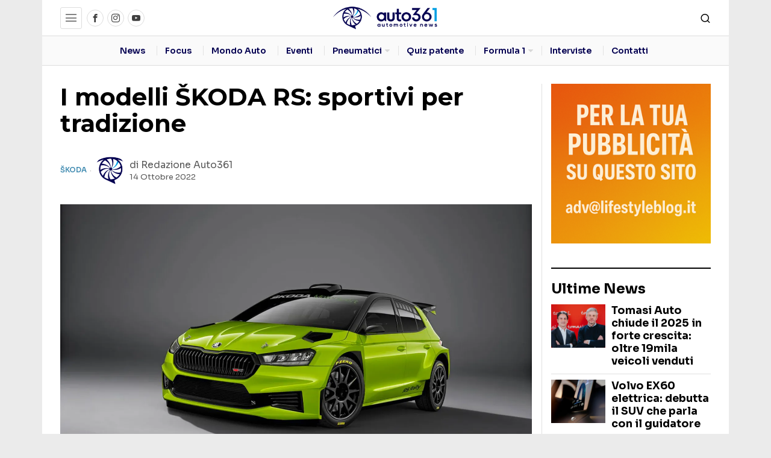

--- FILE ---
content_type: text/html; charset=UTF-8
request_url: https://www.auto361.it/i-modelli-skoda-rs-sportivi-per-tradizione/
body_size: 49987
content:
<!DOCTYPE html>
<html lang="it-IT" prefix="og: https://ogp.me/ns#" class="no-js">
<head>
	<meta charset="UTF-8">
	<meta name="viewport" content="width=device-width, initial-scale=1.0">
	<link rel="profile" href="http://gmpg.org/xfn/11">
    
	<!--[if lt IE 9]>
	<script src="https://www.auto361.it/wp-content/themes/fox/js/html5.js"></script>
	<![endif]-->
    
    			<script type="text/javascript" class="_iub_cs_skip">
				var _iub = _iub || {};
				_iub.csConfiguration = _iub.csConfiguration || {};
				_iub.csConfiguration.siteId = "2128988";
				_iub.csConfiguration.cookiePolicyId = "13598000";
							</script>
			<script class="_iub_cs_skip" src="https://cs.iubenda.com/autoblocking/2128988.js" fetchpriority="low"></script>
			<script>
    document.addEventListener('DOMContentLoaded',function(){
        var fox56_async_css = document.querySelectorAll('link[media="fox56_async"],style[media="fox56_async"]')
        if ( ! fox56_async_css ) {
            return;
        }
        for( var link of fox56_async_css ) {
            link.setAttribute('media','all')
        }
    });
</script>

<!-- Ottimizzazione per i motori di ricerca di Rank Math - https://rankmath.com/ -->
<title>I modelli ŠKODA RS: sportivi per tradizione</title>
<link data-rocket-preload as="style" href="https://fonts.googleapis.com/css?family=Sora%3A400%2C600%2C700%7COpen%20Sans%3A400%2C700%7CMontserrat%3A700%2C400&#038;display=swap" rel="preload">
<link href="https://fonts.googleapis.com/css?family=Sora%3A400%2C600%2C700%7COpen%20Sans%3A400%2C700%7CMontserrat%3A700%2C400&#038;display=swap" media="print" onload="this.media=&#039;all&#039;" rel="stylesheet">
<noscript data-wpr-hosted-gf-parameters=""><link rel="stylesheet" href="https://fonts.googleapis.com/css?family=Sora%3A400%2C600%2C700%7COpen%20Sans%3A400%2C700%7CMontserrat%3A700%2C400&#038;display=swap"></noscript>
<meta name="description" content="RS – in ŠKODA queste due lettere sono sinonimo di &quot;Rally Sport&quot; e di alte prestazioni da circa 50 anni. La casa automobilistica boema intende proseguire la"/>
<meta name="robots" content="follow, index, max-snippet:-1, max-video-preview:-1, max-image-preview:large"/>
<link rel="canonical" href="https://www.auto361.it/i-modelli-skoda-rs-sportivi-per-tradizione/" />
<meta property="og:locale" content="it_IT" />
<meta property="og:type" content="article" />
<meta property="og:title" content="I modelli ŠKODA RS: sportivi per tradizione" />
<meta property="og:description" content="RS – in ŠKODA queste due lettere sono sinonimo di &quot;Rally Sport&quot; e di alte prestazioni da circa 50 anni. La casa automobilistica boema intende proseguire la" />
<meta property="og:url" content="https://www.auto361.it/i-modelli-skoda-rs-sportivi-per-tradizione/" />
<meta property="og:site_name" content="Auto361.it" />
<meta property="article:section" content="Škoda" />
<meta property="og:updated_time" content="2022-10-14T12:50:17+01:00" />
<meta property="og:image" content="https://i0.wp.com/www.auto361.it/wp-content/uploads/2022/10/media-RS-EXPERIENCE_FABIA-RS-RALLY2_01_VGI-U.O.-Responsabile-VK-13.10.2022-Classe-9.1.jpg" />
<meta property="og:image:secure_url" content="https://i0.wp.com/www.auto361.it/wp-content/uploads/2022/10/media-RS-EXPERIENCE_FABIA-RS-RALLY2_01_VGI-U.O.-Responsabile-VK-13.10.2022-Classe-9.1.jpg" />
<meta property="og:image:width" content="1920" />
<meta property="og:image:height" content="1152" />
<meta property="og:image:alt" content="I modelli ŠKODA RS" />
<meta property="og:image:type" content="image/jpeg" />
<meta property="article:published_time" content="2022-10-14T10:43:32+01:00" />
<meta property="article:modified_time" content="2022-10-14T12:50:17+01:00" />
<meta name="twitter:card" content="summary_large_image" />
<meta name="twitter:title" content="I modelli ŠKODA RS: sportivi per tradizione" />
<meta name="twitter:description" content="RS – in ŠKODA queste due lettere sono sinonimo di &quot;Rally Sport&quot; e di alte prestazioni da circa 50 anni. La casa automobilistica boema intende proseguire la" />
<meta name="twitter:image" content="https://i0.wp.com/www.auto361.it/wp-content/uploads/2022/10/media-RS-EXPERIENCE_FABIA-RS-RALLY2_01_VGI-U.O.-Responsabile-VK-13.10.2022-Classe-9.1.jpg" />
<meta name="twitter:label1" content="Scritto da" />
<meta name="twitter:data1" content="Redazione Auto361" />
<meta name="twitter:label2" content="Tempo di lettura" />
<meta name="twitter:data2" content="3 minuti" />
<script type="application/ld+json" class="rank-math-schema-pro">{"@context":"https://schema.org","@graph":[{"@type":["AutomotiveBusiness","Organization"],"@id":"https://www.auto361.it/#organization","name":"Auto361.it","url":"https://www.auto361.it","logo":{"@type":"ImageObject","@id":"https://www.auto361.it/#logo","url":"https://www.auto361.it/wp-content/uploads/2021/04/logo-auto361.png","contentUrl":"https://www.auto361.it/wp-content/uploads/2021/04/logo-auto361.png","caption":"Auto361.it","inLanguage":"it-IT","width":"300","height":"72"},"openingHours":["Monday,Tuesday,Wednesday,Thursday,Friday,Saturday,Sunday 09:00-17:00"],"image":{"@id":"https://www.auto361.it/#logo"}},{"@type":"WebSite","@id":"https://www.auto361.it/#website","url":"https://www.auto361.it","name":"Auto361.it","publisher":{"@id":"https://www.auto361.it/#organization"},"inLanguage":"it-IT"},{"@type":"ImageObject","@id":"https://i0.wp.com/www.auto361.it/wp-content/uploads/2022/10/media-RS-EXPERIENCE_FABIA-RS-RALLY2_01_VGI-U.O.-Responsabile-VK-13.10.2022-Classe-9.1.jpg?fit=1920%2C1152&amp;ssl=1","url":"https://i0.wp.com/www.auto361.it/wp-content/uploads/2022/10/media-RS-EXPERIENCE_FABIA-RS-RALLY2_01_VGI-U.O.-Responsabile-VK-13.10.2022-Classe-9.1.jpg?fit=1920%2C1152&amp;ssl=1","width":"1920","height":"1152","caption":"I modelli \u0160KODA RS","inLanguage":"it-IT"},{"@type":"BreadcrumbList","@id":"https://www.auto361.it/i-modelli-skoda-rs-sportivi-per-tradizione/#breadcrumb","itemListElement":[{"@type":"ListItem","position":"1","item":{"@id":"https://www.auto361.it","name":"Home"}},{"@type":"ListItem","position":"2","item":{"@id":"https://www.auto361.it/i-modelli-skoda-rs-sportivi-per-tradizione/","name":"I modelli \u0160KODA RS: sportivi per tradizione"}}]},{"@type":"WebPage","@id":"https://www.auto361.it/i-modelli-skoda-rs-sportivi-per-tradizione/#webpage","url":"https://www.auto361.it/i-modelli-skoda-rs-sportivi-per-tradizione/","name":"I modelli \u0160KODA RS: sportivi per tradizione","datePublished":"2022-10-14T10:43:32+01:00","dateModified":"2022-10-14T12:50:17+01:00","isPartOf":{"@id":"https://www.auto361.it/#website"},"primaryImageOfPage":{"@id":"https://i0.wp.com/www.auto361.it/wp-content/uploads/2022/10/media-RS-EXPERIENCE_FABIA-RS-RALLY2_01_VGI-U.O.-Responsabile-VK-13.10.2022-Classe-9.1.jpg?fit=1920%2C1152&amp;ssl=1"},"inLanguage":"it-IT","breadcrumb":{"@id":"https://www.auto361.it/i-modelli-skoda-rs-sportivi-per-tradizione/#breadcrumb"}},{"@type":"Person","@id":"https://www.auto361.it/author/admin/","name":"Redazione Auto361","url":"https://www.auto361.it/author/admin/","image":{"@type":"ImageObject","@id":"https://i0.wp.com/www.auto361.it/wp-content/uploads/2021/04/cropped-logo-retina.png?resize=100%2C100&amp;ssl=1","url":"https://i0.wp.com/www.auto361.it/wp-content/uploads/2021/04/cropped-logo-retina.png?resize=100%2C100&amp;ssl=1","caption":"Redazione Auto361","inLanguage":"it-IT"},"sameAs":["https://www.auto361.it"],"worksFor":{"@id":"https://www.auto361.it/#organization"}},{"@type":"NewsArticle","headline":"I modelli \u0160KODA RS: sportivi per tradizione","datePublished":"2022-10-14T10:43:32+01:00","dateModified":"2022-10-14T12:50:17+01:00","author":{"@id":"https://www.auto361.it/author/admin/","name":"Redazione Auto361"},"publisher":{"@id":"https://www.auto361.it/#organization"},"description":"RS \u2013 in \u0160KODA queste due lettere sono sinonimo di &quot;Rally Sport&quot; e di alte prestazioni da circa 50 anni. La casa automobilistica boema intende proseguire la","copyrightYear":"2022","copyrightHolder":{"@id":"https://www.auto361.it/#organization"},"name":"I modelli \u0160KODA RS: sportivi per tradizione","@id":"https://www.auto361.it/i-modelli-skoda-rs-sportivi-per-tradizione/#richSnippet","isPartOf":{"@id":"https://www.auto361.it/i-modelli-skoda-rs-sportivi-per-tradizione/#webpage"},"image":{"@id":"https://i0.wp.com/www.auto361.it/wp-content/uploads/2022/10/media-RS-EXPERIENCE_FABIA-RS-RALLY2_01_VGI-U.O.-Responsabile-VK-13.10.2022-Classe-9.1.jpg?fit=1920%2C1152&amp;ssl=1"},"inLanguage":"it-IT","mainEntityOfPage":{"@id":"https://www.auto361.it/i-modelli-skoda-rs-sportivi-per-tradizione/#webpage"}}]}</script>
<!-- /Rank Math WordPress SEO plugin -->

<link rel='dns-prefetch' href='//cdn.iubenda.com' />
<link rel='dns-prefetch' href='//www.googletagmanager.com' />
<link rel='dns-prefetch' href='//stats.wp.com' />
<link rel='dns-prefetch' href='//fonts.googleapis.com' />
<link rel='dns-prefetch' href='//pagead2.googlesyndication.com' />
<link href='https://fonts.gstatic.com' crossorigin rel='preconnect' />
<link rel='preconnect' href='//i0.wp.com' />
<link rel="alternate" type="application/rss+xml" title="Auto361.it &raquo; Feed" href="https://www.auto361.it/feed/" />
<link rel="alternate" type="application/rss+xml" title="Auto361.it &raquo; Feed dei commenti" href="https://www.auto361.it/comments/feed/" />
<link rel="alternate" type="application/rss+xml" title="Auto361.it &raquo; I modelli ŠKODA RS: sportivi per tradizione Feed dei commenti" href="https://www.auto361.it/i-modelli-skoda-rs-sportivi-per-tradizione/feed/" />
<link rel="alternate" title="oEmbed (JSON)" type="application/json+oembed" href="https://www.auto361.it/wp-json/oembed/1.0/embed?url=https%3A%2F%2Fwww.auto361.it%2Fi-modelli-skoda-rs-sportivi-per-tradizione%2F" />
<link rel="alternate" title="oEmbed (XML)" type="text/xml+oembed" href="https://www.auto361.it/wp-json/oembed/1.0/embed?url=https%3A%2F%2Fwww.auto361.it%2Fi-modelli-skoda-rs-sportivi-per-tradizione%2F&#038;format=xml" />
<style id='wp-img-auto-sizes-contain-inline-css'>
img:is([sizes=auto i],[sizes^="auto," i]){contain-intrinsic-size:3000px 1500px}
/*# sourceURL=wp-img-auto-sizes-contain-inline-css */
</style>
<style id='wp-emoji-styles-inline-css'>

	img.wp-smiley, img.emoji {
		display: inline !important;
		border: none !important;
		box-shadow: none !important;
		height: 1em !important;
		width: 1em !important;
		margin: 0 0.07em !important;
		vertical-align: -0.1em !important;
		background: none !important;
		padding: 0 !important;
	}
/*# sourceURL=wp-emoji-styles-inline-css */
</style>
<style id='wp-block-library-inline-css'>
:root{--wp-block-synced-color:#7a00df;--wp-block-synced-color--rgb:122,0,223;--wp-bound-block-color:var(--wp-block-synced-color);--wp-editor-canvas-background:#ddd;--wp-admin-theme-color:#007cba;--wp-admin-theme-color--rgb:0,124,186;--wp-admin-theme-color-darker-10:#006ba1;--wp-admin-theme-color-darker-10--rgb:0,107,160.5;--wp-admin-theme-color-darker-20:#005a87;--wp-admin-theme-color-darker-20--rgb:0,90,135;--wp-admin-border-width-focus:2px}@media (min-resolution:192dpi){:root{--wp-admin-border-width-focus:1.5px}}.wp-element-button{cursor:pointer}:root .has-very-light-gray-background-color{background-color:#eee}:root .has-very-dark-gray-background-color{background-color:#313131}:root .has-very-light-gray-color{color:#eee}:root .has-very-dark-gray-color{color:#313131}:root .has-vivid-green-cyan-to-vivid-cyan-blue-gradient-background{background:linear-gradient(135deg,#00d084,#0693e3)}:root .has-purple-crush-gradient-background{background:linear-gradient(135deg,#34e2e4,#4721fb 50%,#ab1dfe)}:root .has-hazy-dawn-gradient-background{background:linear-gradient(135deg,#faaca8,#dad0ec)}:root .has-subdued-olive-gradient-background{background:linear-gradient(135deg,#fafae1,#67a671)}:root .has-atomic-cream-gradient-background{background:linear-gradient(135deg,#fdd79a,#004a59)}:root .has-nightshade-gradient-background{background:linear-gradient(135deg,#330968,#31cdcf)}:root .has-midnight-gradient-background{background:linear-gradient(135deg,#020381,#2874fc)}:root{--wp--preset--font-size--normal:16px;--wp--preset--font-size--huge:42px}.has-regular-font-size{font-size:1em}.has-larger-font-size{font-size:2.625em}.has-normal-font-size{font-size:var(--wp--preset--font-size--normal)}.has-huge-font-size{font-size:var(--wp--preset--font-size--huge)}.has-text-align-center{text-align:center}.has-text-align-left{text-align:left}.has-text-align-right{text-align:right}.has-fit-text{white-space:nowrap!important}#end-resizable-editor-section{display:none}.aligncenter{clear:both}.items-justified-left{justify-content:flex-start}.items-justified-center{justify-content:center}.items-justified-right{justify-content:flex-end}.items-justified-space-between{justify-content:space-between}.screen-reader-text{border:0;clip-path:inset(50%);height:1px;margin:-1px;overflow:hidden;padding:0;position:absolute;width:1px;word-wrap:normal!important}.screen-reader-text:focus{background-color:#ddd;clip-path:none;color:#444;display:block;font-size:1em;height:auto;left:5px;line-height:normal;padding:15px 23px 14px;text-decoration:none;top:5px;width:auto;z-index:100000}html :where(.has-border-color){border-style:solid}html :where([style*=border-top-color]){border-top-style:solid}html :where([style*=border-right-color]){border-right-style:solid}html :where([style*=border-bottom-color]){border-bottom-style:solid}html :where([style*=border-left-color]){border-left-style:solid}html :where([style*=border-width]){border-style:solid}html :where([style*=border-top-width]){border-top-style:solid}html :where([style*=border-right-width]){border-right-style:solid}html :where([style*=border-bottom-width]){border-bottom-style:solid}html :where([style*=border-left-width]){border-left-style:solid}html :where(img[class*=wp-image-]){height:auto;max-width:100%}:where(figure){margin:0 0 1em}html :where(.is-position-sticky){--wp-admin--admin-bar--position-offset:var(--wp-admin--admin-bar--height,0px)}@media screen and (max-width:600px){html :where(.is-position-sticky){--wp-admin--admin-bar--position-offset:0px}}

/*# sourceURL=wp-block-library-inline-css */
</style><style id='wp-block-heading-inline-css'>
h1:where(.wp-block-heading).has-background,h2:where(.wp-block-heading).has-background,h3:where(.wp-block-heading).has-background,h4:where(.wp-block-heading).has-background,h5:where(.wp-block-heading).has-background,h6:where(.wp-block-heading).has-background{padding:1.25em 2.375em}h1.has-text-align-left[style*=writing-mode]:where([style*=vertical-lr]),h1.has-text-align-right[style*=writing-mode]:where([style*=vertical-rl]),h2.has-text-align-left[style*=writing-mode]:where([style*=vertical-lr]),h2.has-text-align-right[style*=writing-mode]:where([style*=vertical-rl]),h3.has-text-align-left[style*=writing-mode]:where([style*=vertical-lr]),h3.has-text-align-right[style*=writing-mode]:where([style*=vertical-rl]),h4.has-text-align-left[style*=writing-mode]:where([style*=vertical-lr]),h4.has-text-align-right[style*=writing-mode]:where([style*=vertical-rl]),h5.has-text-align-left[style*=writing-mode]:where([style*=vertical-lr]),h5.has-text-align-right[style*=writing-mode]:where([style*=vertical-rl]),h6.has-text-align-left[style*=writing-mode]:where([style*=vertical-lr]),h6.has-text-align-right[style*=writing-mode]:where([style*=vertical-rl]){rotate:180deg}
/*# sourceURL=https://www.auto361.it/wp-includes/blocks/heading/style.min.css */
</style>
<style id='wp-block-paragraph-inline-css'>
.is-small-text{font-size:.875em}.is-regular-text{font-size:1em}.is-large-text{font-size:2.25em}.is-larger-text{font-size:3em}.has-drop-cap:not(:focus):first-letter{float:left;font-size:8.4em;font-style:normal;font-weight:100;line-height:.68;margin:.05em .1em 0 0;text-transform:uppercase}body.rtl .has-drop-cap:not(:focus):first-letter{float:none;margin-left:.1em}p.has-drop-cap.has-background{overflow:hidden}:root :where(p.has-background){padding:1.25em 2.375em}:where(p.has-text-color:not(.has-link-color)) a{color:inherit}p.has-text-align-left[style*="writing-mode:vertical-lr"],p.has-text-align-right[style*="writing-mode:vertical-rl"]{rotate:180deg}
/*# sourceURL=https://www.auto361.it/wp-includes/blocks/paragraph/style.min.css */
</style>
<style id='wp-block-quote-inline-css'>
.wp-block-quote{box-sizing:border-box;overflow-wrap:break-word}.wp-block-quote.is-large:where(:not(.is-style-plain)),.wp-block-quote.is-style-large:where(:not(.is-style-plain)){margin-bottom:1em;padding:0 1em}.wp-block-quote.is-large:where(:not(.is-style-plain)) p,.wp-block-quote.is-style-large:where(:not(.is-style-plain)) p{font-size:1.5em;font-style:italic;line-height:1.6}.wp-block-quote.is-large:where(:not(.is-style-plain)) cite,.wp-block-quote.is-large:where(:not(.is-style-plain)) footer,.wp-block-quote.is-style-large:where(:not(.is-style-plain)) cite,.wp-block-quote.is-style-large:where(:not(.is-style-plain)) footer{font-size:1.125em;text-align:right}.wp-block-quote>cite{display:block}
/*# sourceURL=https://www.auto361.it/wp-includes/blocks/quote/style.min.css */
</style>
<style id='global-styles-inline-css'>
:root{--wp--preset--aspect-ratio--square: 1;--wp--preset--aspect-ratio--4-3: 4/3;--wp--preset--aspect-ratio--3-4: 3/4;--wp--preset--aspect-ratio--3-2: 3/2;--wp--preset--aspect-ratio--2-3: 2/3;--wp--preset--aspect-ratio--16-9: 16/9;--wp--preset--aspect-ratio--9-16: 9/16;--wp--preset--color--black: #000000;--wp--preset--color--cyan-bluish-gray: #abb8c3;--wp--preset--color--white: #ffffff;--wp--preset--color--pale-pink: #f78da7;--wp--preset--color--vivid-red: #cf2e2e;--wp--preset--color--luminous-vivid-orange: #ff6900;--wp--preset--color--luminous-vivid-amber: #fcb900;--wp--preset--color--light-green-cyan: #7bdcb5;--wp--preset--color--vivid-green-cyan: #00d084;--wp--preset--color--pale-cyan-blue: #8ed1fc;--wp--preset--color--vivid-cyan-blue: #0693e3;--wp--preset--color--vivid-purple: #9b51e0;--wp--preset--gradient--vivid-cyan-blue-to-vivid-purple: linear-gradient(135deg,rgb(6,147,227) 0%,rgb(155,81,224) 100%);--wp--preset--gradient--light-green-cyan-to-vivid-green-cyan: linear-gradient(135deg,rgb(122,220,180) 0%,rgb(0,208,130) 100%);--wp--preset--gradient--luminous-vivid-amber-to-luminous-vivid-orange: linear-gradient(135deg,rgb(252,185,0) 0%,rgb(255,105,0) 100%);--wp--preset--gradient--luminous-vivid-orange-to-vivid-red: linear-gradient(135deg,rgb(255,105,0) 0%,rgb(207,46,46) 100%);--wp--preset--gradient--very-light-gray-to-cyan-bluish-gray: linear-gradient(135deg,rgb(238,238,238) 0%,rgb(169,184,195) 100%);--wp--preset--gradient--cool-to-warm-spectrum: linear-gradient(135deg,rgb(74,234,220) 0%,rgb(151,120,209) 20%,rgb(207,42,186) 40%,rgb(238,44,130) 60%,rgb(251,105,98) 80%,rgb(254,248,76) 100%);--wp--preset--gradient--blush-light-purple: linear-gradient(135deg,rgb(255,206,236) 0%,rgb(152,150,240) 100%);--wp--preset--gradient--blush-bordeaux: linear-gradient(135deg,rgb(254,205,165) 0%,rgb(254,45,45) 50%,rgb(107,0,62) 100%);--wp--preset--gradient--luminous-dusk: linear-gradient(135deg,rgb(255,203,112) 0%,rgb(199,81,192) 50%,rgb(65,88,208) 100%);--wp--preset--gradient--pale-ocean: linear-gradient(135deg,rgb(255,245,203) 0%,rgb(182,227,212) 50%,rgb(51,167,181) 100%);--wp--preset--gradient--electric-grass: linear-gradient(135deg,rgb(202,248,128) 0%,rgb(113,206,126) 100%);--wp--preset--gradient--midnight: linear-gradient(135deg,rgb(2,3,129) 0%,rgb(40,116,252) 100%);--wp--preset--font-size--small: 13px;--wp--preset--font-size--medium: 20px;--wp--preset--font-size--large: 36px;--wp--preset--font-size--x-large: 42px;--wp--preset--spacing--20: 0.44rem;--wp--preset--spacing--30: 0.67rem;--wp--preset--spacing--40: 1rem;--wp--preset--spacing--50: 1.5rem;--wp--preset--spacing--60: 2.25rem;--wp--preset--spacing--70: 3.38rem;--wp--preset--spacing--80: 5.06rem;--wp--preset--shadow--natural: 6px 6px 9px rgba(0, 0, 0, 0.2);--wp--preset--shadow--deep: 12px 12px 50px rgba(0, 0, 0, 0.4);--wp--preset--shadow--sharp: 6px 6px 0px rgba(0, 0, 0, 0.2);--wp--preset--shadow--outlined: 6px 6px 0px -3px rgb(255, 255, 255), 6px 6px rgb(0, 0, 0);--wp--preset--shadow--crisp: 6px 6px 0px rgb(0, 0, 0);}:where(.is-layout-flex){gap: 0.5em;}:where(.is-layout-grid){gap: 0.5em;}body .is-layout-flex{display: flex;}.is-layout-flex{flex-wrap: wrap;align-items: center;}.is-layout-flex > :is(*, div){margin: 0;}body .is-layout-grid{display: grid;}.is-layout-grid > :is(*, div){margin: 0;}:where(.wp-block-columns.is-layout-flex){gap: 2em;}:where(.wp-block-columns.is-layout-grid){gap: 2em;}:where(.wp-block-post-template.is-layout-flex){gap: 1.25em;}:where(.wp-block-post-template.is-layout-grid){gap: 1.25em;}.has-black-color{color: var(--wp--preset--color--black) !important;}.has-cyan-bluish-gray-color{color: var(--wp--preset--color--cyan-bluish-gray) !important;}.has-white-color{color: var(--wp--preset--color--white) !important;}.has-pale-pink-color{color: var(--wp--preset--color--pale-pink) !important;}.has-vivid-red-color{color: var(--wp--preset--color--vivid-red) !important;}.has-luminous-vivid-orange-color{color: var(--wp--preset--color--luminous-vivid-orange) !important;}.has-luminous-vivid-amber-color{color: var(--wp--preset--color--luminous-vivid-amber) !important;}.has-light-green-cyan-color{color: var(--wp--preset--color--light-green-cyan) !important;}.has-vivid-green-cyan-color{color: var(--wp--preset--color--vivid-green-cyan) !important;}.has-pale-cyan-blue-color{color: var(--wp--preset--color--pale-cyan-blue) !important;}.has-vivid-cyan-blue-color{color: var(--wp--preset--color--vivid-cyan-blue) !important;}.has-vivid-purple-color{color: var(--wp--preset--color--vivid-purple) !important;}.has-black-background-color{background-color: var(--wp--preset--color--black) !important;}.has-cyan-bluish-gray-background-color{background-color: var(--wp--preset--color--cyan-bluish-gray) !important;}.has-white-background-color{background-color: var(--wp--preset--color--white) !important;}.has-pale-pink-background-color{background-color: var(--wp--preset--color--pale-pink) !important;}.has-vivid-red-background-color{background-color: var(--wp--preset--color--vivid-red) !important;}.has-luminous-vivid-orange-background-color{background-color: var(--wp--preset--color--luminous-vivid-orange) !important;}.has-luminous-vivid-amber-background-color{background-color: var(--wp--preset--color--luminous-vivid-amber) !important;}.has-light-green-cyan-background-color{background-color: var(--wp--preset--color--light-green-cyan) !important;}.has-vivid-green-cyan-background-color{background-color: var(--wp--preset--color--vivid-green-cyan) !important;}.has-pale-cyan-blue-background-color{background-color: var(--wp--preset--color--pale-cyan-blue) !important;}.has-vivid-cyan-blue-background-color{background-color: var(--wp--preset--color--vivid-cyan-blue) !important;}.has-vivid-purple-background-color{background-color: var(--wp--preset--color--vivid-purple) !important;}.has-black-border-color{border-color: var(--wp--preset--color--black) !important;}.has-cyan-bluish-gray-border-color{border-color: var(--wp--preset--color--cyan-bluish-gray) !important;}.has-white-border-color{border-color: var(--wp--preset--color--white) !important;}.has-pale-pink-border-color{border-color: var(--wp--preset--color--pale-pink) !important;}.has-vivid-red-border-color{border-color: var(--wp--preset--color--vivid-red) !important;}.has-luminous-vivid-orange-border-color{border-color: var(--wp--preset--color--luminous-vivid-orange) !important;}.has-luminous-vivid-amber-border-color{border-color: var(--wp--preset--color--luminous-vivid-amber) !important;}.has-light-green-cyan-border-color{border-color: var(--wp--preset--color--light-green-cyan) !important;}.has-vivid-green-cyan-border-color{border-color: var(--wp--preset--color--vivid-green-cyan) !important;}.has-pale-cyan-blue-border-color{border-color: var(--wp--preset--color--pale-cyan-blue) !important;}.has-vivid-cyan-blue-border-color{border-color: var(--wp--preset--color--vivid-cyan-blue) !important;}.has-vivid-purple-border-color{border-color: var(--wp--preset--color--vivid-purple) !important;}.has-vivid-cyan-blue-to-vivid-purple-gradient-background{background: var(--wp--preset--gradient--vivid-cyan-blue-to-vivid-purple) !important;}.has-light-green-cyan-to-vivid-green-cyan-gradient-background{background: var(--wp--preset--gradient--light-green-cyan-to-vivid-green-cyan) !important;}.has-luminous-vivid-amber-to-luminous-vivid-orange-gradient-background{background: var(--wp--preset--gradient--luminous-vivid-amber-to-luminous-vivid-orange) !important;}.has-luminous-vivid-orange-to-vivid-red-gradient-background{background: var(--wp--preset--gradient--luminous-vivid-orange-to-vivid-red) !important;}.has-very-light-gray-to-cyan-bluish-gray-gradient-background{background: var(--wp--preset--gradient--very-light-gray-to-cyan-bluish-gray) !important;}.has-cool-to-warm-spectrum-gradient-background{background: var(--wp--preset--gradient--cool-to-warm-spectrum) !important;}.has-blush-light-purple-gradient-background{background: var(--wp--preset--gradient--blush-light-purple) !important;}.has-blush-bordeaux-gradient-background{background: var(--wp--preset--gradient--blush-bordeaux) !important;}.has-luminous-dusk-gradient-background{background: var(--wp--preset--gradient--luminous-dusk) !important;}.has-pale-ocean-gradient-background{background: var(--wp--preset--gradient--pale-ocean) !important;}.has-electric-grass-gradient-background{background: var(--wp--preset--gradient--electric-grass) !important;}.has-midnight-gradient-background{background: var(--wp--preset--gradient--midnight) !important;}.has-small-font-size{font-size: var(--wp--preset--font-size--small) !important;}.has-medium-font-size{font-size: var(--wp--preset--font-size--medium) !important;}.has-large-font-size{font-size: var(--wp--preset--font-size--large) !important;}.has-x-large-font-size{font-size: var(--wp--preset--font-size--x-large) !important;}
/*# sourceURL=global-styles-inline-css */
</style>

<style id='classic-theme-styles-inline-css'>
/*! This file is auto-generated */
.wp-block-button__link{color:#fff;background-color:#32373c;border-radius:9999px;box-shadow:none;text-decoration:none;padding:calc(.667em + 2px) calc(1.333em + 2px);font-size:1.125em}.wp-block-file__button{background:#32373c;color:#fff;text-decoration:none}
/*# sourceURL=/wp-includes/css/classic-themes.min.css */
</style>
<link data-minify="1" rel='stylesheet' id='f1-frontend-css' href='https://www.auto361.it/wp-content/cache/min/1/wp-content/plugins/api-formula1/assets/css/frontend.css?ver=1765386302' media='all' />
<link data-minify="1" rel='stylesheet' id='mace-lazy-load-youtube-css' href='https://www.auto361.it/wp-content/cache/min/1/wp-content/plugins/media-ace/includes/lazy-load/assets/css/youtube.min.css?ver=1765386302' media='all' />
<link data-minify="1" rel='stylesheet' id='mace-gallery-css' href='https://www.auto361.it/wp-content/cache/min/1/wp-content/plugins/media-ace/includes/gallery/css/gallery.min.css?ver=1765386302' media='all' />
<style id='fox-above-inline-css'>
@font-face {font-family:'icon56';src:url('https://www.auto361.it/wp-content/themes/fox/css56/icons56-v68/icon56.ttf?version=7.0.0.3') format('truetype'),url('https://www.auto361.it/wp-content/themes/fox/css56/icons56-v68/icon56.woff?version=7.0.0.3') format('woff'),url('https://www.auto361.it/wp-content/themes/fox/css56/icons56-v68/icon56.svg?version=7.0.0.3#icon56') format('svg');font-weight:normal;font-style:normal;font-display:block;}@charset "UTF-8";html {font-family:sans-serif;-ms-text-size-adjust:100%;-webkit-text-size-adjust:100%;}body {margin:0;}article, aside, details, figcaption, figure, footer, header, main, menu, nav, section, summary {display:block;}audio, canvas, progress, video {display:inline-block;}audio:not([controls]) {display:none;height:0;}progress {vertical-align:baseline;}[hidden], template {display:none;}a {background-color:transparent;-webkit-text-decoration-skip:objects;}a:active, a:hover {outline-width:0;}abbr[title] {border-bottom:none;text-decoration:underline;-webkit-text-decoration:underline dotted;text-decoration:underline dotted;}b, strong {font-weight:inherit;}b, strong {font-weight:bolder;}dfn {font-style:italic;}h1 {font-size:2em;margin:0.67em 0;}mark {background-color:#ff0;color:#000;}small {font-size:80%;}sub, sup {font-size:75%;line-height:0;position:relative;vertical-align:baseline;}sub {bottom:-0.25em;}sup {top:-0.5em;}img {border-style:none;}svg:not(:root) {overflow:hidden;}code, kbd, pre, samp {font-family:monospace, monospace;font-size:1em;}figure {margin:1em 40px;}hr {box-sizing:content-box;height:0;overflow:visible;}button, input, select, textarea {font:inherit;margin:0;}optgroup {font-weight:700;}button, input {overflow:visible;}button, select {text-transform:none;}[type=reset], [type=submit], button, html [type=button] {-webkit-appearance:button;}[type=button]::-moz-focus-inner, [type=reset]::-moz-focus-inner, [type=submit]::-moz-focus-inner, button::-moz-focus-inner {border-style:none;padding:0;}[type=button]:-moz-focusring, [type=reset]:-moz-focusring, [type=submit]:-moz-focusring, button:-moz-focusring {outline:1px dotted ButtonText;}fieldset {border:1px solid silver;margin:0 2px;padding:0.35em 0.625em 0.75em;}legend {box-sizing:border-box;color:inherit;display:table;max-width:100%;padding:0;white-space:normal;}textarea {overflow:auto;}[type=checkbox], [type=radio] {box-sizing:border-box;padding:0;}[type=number]::-webkit-inner-spin-button, [type=number]::-webkit-outer-spin-button {height:auto;}[type=search] {-webkit-appearance:textfield;outline-offset:-2px;}[type=search]::-webkit-search-cancel-button, [type=search]::-webkit-search-decoration {-webkit-appearance:none;}::-webkit-input-placeholder {color:inherit;opacity:0.54;}::-webkit-file-upload-button {-webkit-appearance:button;font:inherit;}.clearfix {*zoom:1;}.clearfix:before, .clearfix:after {display:table;content:"";line-height:0;}.clearfix:after {clear:both;}article, aside, details, figcaption, figure, footer, topbar, hgroup, nav, section {display:block;}audio, canvas, video {display:inline-block;*display:inline;*zoom:1;}audio:not([controls]) {display:none;}html {font-size:100%;-webkit-text-size-adjust:100%;-ms-text-size-adjust:100%;}a:focus {outline:thin dotted #333;outline:5px auto -webkit-focus-ring-color;outline-offset:-2px;}a:hover, a:active {outline:0;}sub, sup {position:relative;font-size:75%;line-height:0;vertical-align:baseline;}sup {top:-0.5em;}sub {bottom:-0.25em;}img {max-width:100%;width:auto\9 ;height:auto;vertical-align:middle;border:0;-ms-interpolation-mode:bicubic;}button, input, select, textarea {margin:0;font-size:100%;vertical-align:middle;}button, input {*overflow:visible;line-height:normal;}button::-moz-focus-inner, input::-moz-focus-inner {padding:0;border:0;}[class^=ic56-], [class*=" ic56-"] {font-family:"icon56" !important;speak:never;font-style:normal;font-weight:normal;font-variant:normal;text-transform:none;line-height:1;-webkit-font-smoothing:antialiased;-moz-osx-font-smoothing:grayscale;}.ic56-bluesky-brands-solid:before {content:"\e92b";}.ic56-quora:before {content:"\e905";}.ic56-tripadvisor:before {content:"\e906";}.ic56-medium:before {content:"\e907";}.ic56-snapchat-square:before {content:"\e908";}.ic56-snapchat-ghost:before {content:"\e909";}.ic56-snapchat:before {content:"\e90a";}.ic56-tiktok:before {content:"\e90b";}.ic56-chevron-thin-up:before {content:"\e90c";}.ic56-chevron-small-up:before {content:"\e90d";}.ic56-chevron-thin-down:before {content:"\e90e";}.ic56-chevron-small-down:before {content:"\e90f";}.ic56-caret-right:before {content:"\e910";}.ic56-caret-left:before {content:"\e911";}.ic56-caret-up:before {content:"\e912";}.ic56-caret-down:before {content:"\e913";}.ic56-envelope:before {content:"\e914";}.ic56-x:before {content:"\e915";}.ic56-search:before {content:"\e916";}.ic56-clear:before {content:"\e917";}.ic56-menu1:before {content:"\e918";}.ic56-shopping-bag:before {content:"\e919";}.ic56-shopping-cart:before {content:"\e91a";}.ic56-arrow_upward:before {content:"\e91b";}.ic56-chevrons-up:before {content:"\e91c";}.ic56-chat_bubble_outline:before {content:"\e91d";}.ic56-chat_bubble:before {content:"\e91e";}.ic56-chat:before {content:"\e91f";}.ic56-link1:before {content:"\e920";}.ic56-external-link:before {content:"\e921";}.ic56-link2:before {content:"\e922";}.ic56-chevron-thin-right:before {content:"\e923";}.ic56-chevron-thin-left:before {content:"\e924";}.ic56-heart1:before {content:"\e925";}.ic56-x-twitter:before {content:"\e926";}.ic56-mastodon:before {content:"\e927";}.ic56-threads:before {content:"\e928";}.ic56-images:before {content:"\e929";}.ic56-headphones:before {content:"\e92a";}.ic56-search1:before {content:"\e986";}.ic56-menu:before {content:"\e9bd";}.ic56-link:before {content:"\e9cb";}.ic56-heart:before {content:"\e9da";}.ic56-cross:before {content:"\ea0f";}.ic56-play3:before {content:"\ea1c";}.ic56-amazon:before {content:"\ea87";}.ic56-google:before {content:"\ea88";}.ic56-facebook:before {content:"\ea90";}.ic56-facebook2:before {content:"\ea91";}.ic56-instagram:before {content:"\ea92";}.ic56-whatsapp:before {content:"\ea93";}.ic56-spotify:before {content:"\ea94";}.ic56-telegram:before {content:"\ea95";}.ic56-twitter:before {content:"\ea96";}.ic56-vk:before {content:"\ea98";}.ic56-sina-weibo:before {content:"\ea9a";}.ic56-rss:before {content:"\ea9b";}.ic56-youtube:before {content:"\ea9d";}.ic56-twitch:before {content:"\ea9f";}.ic56-vimeo:before {content:"\eaa0";}.ic56-vimeo2:before {content:"\eaa1";}.ic56-flickr:before {content:"\eaa3";}.ic56-dribbble:before {content:"\eaa7";}.ic56-behance:before {content:"\eaa8";}.ic56-500px:before {content:"\eaab";}.ic56-steam:before {content:"\eaac";}.ic56-github:before {content:"\eab0";}.ic56-wordpress:before {content:"\eab4";}.ic56-tumblr:before {content:"\eab9";}.ic56-yahoo:before {content:"\eabb";}.ic56-soundcloud:before {content:"\eac3";}.ic56-soundcloud2:before {content:"\eac4";}.ic56-skype:before {content:"\eac5";}.ic56-reddit:before {content:"\eac6";}.ic56-linkedin:before {content:"\eac9";}.ic56-linkedin2:before {content:"\eaca";}.ic56-pinterest:before {content:"\ead1";}.ic56-pinterest2:before {content:"\ead2";}.ic56-yelp:before {content:"\ead7";}.ic56-paypal:before {content:"\ead8";}.ic56-sun:before {content:"\e900";}.ic56-moon:before {content:"\e901";}.ic56-sun1:before {content:"\e902";}.ic56-moon1:before {content:"\e903";}.ic56-menu2:before {content:"\e904";}.ic56-share:before {content:"\e92c";}:root {--font-body:"Helvetica Neue", Helvetica, Arial, sans-serif;--font-heading:"Helvetica Neue", Helvetica, Arial, sans-serif;--font-nav:"Helvetica Neue", Helvetica, Arial, sans-serif;--accent-color:#db4a37;--link-color:#db4a36;--border-color:#e0e0e0;--input-color:#000;--input-background:#fff;--input-border-color:var(--border-color);--input-border-width:1px;--input-border-radius:1px;--input-height:46px;--input-focus-color:#000;--input-focus-background:#fafafa;--input-focus-border-color:var(--border-color);--input-shadow:none;--input-focus-shadow:none;--input-placeholder-opacity:0.6;--button-padding:28px;--button-height:48px;--button-border-radius:0px;--button-shadow:none;--button-hover-shadow:none;--content-width:1080px;--narrow-width:660px;--ipad-f:0.88;--ipad-portrait-f:0.71;--iphone-f:0.5;--iphone-portrait-f:0.42;--fb:#1877F2;--ms:#0084ff;--tw:#1DA1F2;--x:#111;--pin:#E60023;--lin:#0077b5;--em:#999;--ws:#25D366;--rd:#ff4500;--bluesky:#87CEEB;--threads:#000;--list-widget-border-style:solid;--list-widget-border-color:var(--border-color);--list-widget-link-color:inherit;--list-widget-link-hover-color:var(--accent-color);--list-widget-spacing:6px;--microtip-transition-duration:0ms;--darkmode-text-color:#fff;--darkmode-text-light-color:rgba(255,255,255,0.8);--darkmode-text-lighter-color:rgba(255,255,255,0.6);--darkmode-bg:#000;--darkmode-border-color:rgba(255,255,255,0.12);}html {overflow-y:scroll;}body {position:relative;overflow:hidden;}.hide_on_desktop {display:none !important;}@media only screen and (max-width:840px) {.show_on_tablet {display:block !important;}}@media only screen and (max-width:840px) {.hide_on_tablet {display:none !important;}}@media only screen and (max-width:600px) {.show_on_mobile {display:block !important;}}@media only screen and (max-width:600px) {.hide_on_mobile {display:none !important;}}.spacer56 {clear:both;display:block;height:30px;}@media only screen and (max-width:840px) {.spacer56 {height:20px;}}@media only screen and (max-width:600px) {.spacer56 {height:20px;}}.spacer56:before, .spacer56:after {clear:both;content:"";display:table;}.separator56 {display:flex;align-items:center;padding-block:30px;}@media only screen and (max-width:840px) {.separator56 {padding-block:20px;}}@media only screen and (max-width:600px) {.separator56 {padding-block:20px;}}.separator56__line {width:100%;border-width:1px;border-color:var(--border-color);}.disable--desktop,.disable--tablet,.disable--mobile,.section56--disable {position:relative;}.disable--desktop:before,.disable--tablet:before,.disable--mobile:before,.section56--disable:before {display:none;z-index:999;position:absolute;top:0;left:0;bottom:0;right:0;cursor:not-allowed;background:rgba(255, 255, 255, 0.7);}.section56--disable {display:none;}.customize-partial-edit-shortcuts-shown .section56--disable {display:block;}.section56--disable:after {z-index:9999;position:absolute;top:48%;left:10%;right:10%;padding:8px;text-align:center;background:#05456d;color:white;border-radius:3px;box-shadow:3px 5px 20px rgba(0, 0, 0, 0.6);cursor:not-allowed;content:"This section is hidden temporarily (by \"Section\" tab of your builder section). When you close Customizer, you won't be able to see this section.";}.section56--disable:before {display:block;content:"";}@media (min-width:1025px) and (max-width:99999px) {.hide--desktop {display:none !important;}.disable--desktop {opacity:0.4;}.disable--desktop:before {content:"";display:block;}}@media (min-width:700px) and (max-width:1024px) {.hide--tablet {display:none !important;}.disable--tablet {opacity:0.4;}.disable--tablet:before {content:"";display:block;}}@media (max-width:699px) {.hide--mobile {display:none !important;}.disable--mobile {opacity:0.4;}.disable--mobile:before {content:"";display:block;}}*, *:before, *:after {box-sizing:border-box;-webkit-box-sizing:border-box;-moz-box-sizing:border-box;}html {font-size:0.625em; }.says,.screen-reader-text,.updated:not(.published),.post-navigation h2 {clip:rect(1px, 1px, 1px, 1px);height:1px;overflow:hidden;position:absolute !important;width:1px;}body {font-family:var(--font-body);font-size:16px;color:#000;line-height:1.5;}@media only screen and (max-width:600px) {body {font-size:14px;}}h1, h2, h3, h4, h5, h6 {line-height:1.3;font-family:var(--font-heading);font-weight:700;}figure, p, h1, h2, h3, h4, h5, h6, blockquote, table, ul, ol, dl, pre, address, .gallery, .wp-block-media-text, .wp-block-embed {margin:0 0 24px;}@media only screen and (max-width:600px) {figure, p, h1, h2, h3, h4, h5, h6, blockquote, table, ul, ol, dl, pre, address, .gallery, .wp-block-media-text, .wp-block-embed {margin-bottom:20px;}}ul, ol {padding-left:1.75em;}ol {list-style-type:decimal;}ul {list-style-type:square;}li {line-height:1.5;}a {color:var(--link-color);text-decoration:none;}a:hover {text-decoration:none;}a:focus {outline:0;}a:focus-visible {outline:2px solid rgba(0, 0, 0, 0.5);outline-offset:-2px;}img {border:0;max-width:100%;}blockquote {border:0 solid;}input, textarea, select {max-width:100%;background:none;}input[type=text],input[type=search],input[type=number],input[type=email],input[type=url],input[type=date],input[type=password],textarea,.fox-input {box-shadow:none;-webkit-appearance:none;-webkit-border-radius:0;color:var(--input-color);border:1px solid var(--input-border-color);border-radius:var(--input-border-radius);background:var(--input-background);border-width:var(--input-border-width);transition:color 0.15s ease-out, background-color 0.15s ease-out, border-color 0.15s ease-out, box-shadow 0.15s ease-out;line-height:var(--input-height);padding:0 14px;font-size:0.9em;font-family:var(--font-body);box-shadow:var(--input-shadow);width:100%;}input[type=text]::-webkit-input-placeholder,input[type=search]::-webkit-input-placeholder,input[type=number]::-webkit-input-placeholder,input[type=email]::-webkit-input-placeholder,input[type=url]::-webkit-input-placeholder,input[type=date]::-webkit-input-placeholder,input[type=password]::-webkit-input-placeholder,textarea::-webkit-input-placeholder,.fox-input::-webkit-input-placeholder {opacity:var(--input-placeholder-opacity);color:var(--input-color);}input[type=text]::-moz-placeholder,input[type=search]::-moz-placeholder,input[type=number]::-moz-placeholder,input[type=email]::-moz-placeholder,input[type=url]::-moz-placeholder,input[type=date]::-moz-placeholder,input[type=password]::-moz-placeholder,textarea::-moz-placeholder,.fox-input::-moz-placeholder {opacity:var(--input-placeholder-opacity);color:var(--input-color);}input[type=text]:-moz-placeholder,input[type=search]:-moz-placeholder,input[type=number]:-moz-placeholder,input[type=email]:-moz-placeholder,input[type=url]:-moz-placeholder,input[type=date]:-moz-placeholder,input[type=password]:-moz-placeholder,textarea:-moz-placeholder,.fox-input:-moz-placeholder {opacity:var(--input-placeholder-opacity);color:var(--input-color);}input[type=text]:-ms-input-placeholder,input[type=search]:-ms-input-placeholder,input[type=number]:-ms-input-placeholder,input[type=email]:-ms-input-placeholder,input[type=url]:-ms-input-placeholder,input[type=date]:-ms-input-placeholder,input[type=password]:-ms-input-placeholder,textarea:-ms-input-placeholder,.fox-input:-ms-input-placeholder {opacity:var(--input-placeholder-opacity);color:var(--input-color);}textarea {height:180px;padding-top:12px;padding-bottom:12px;line-height:1.5;width:100%;}input[type=text]:focus,input[type=search]:focus,input[type=number]:focus,input[type=email]:focus,input[type=url]:focus,input[type=date]:focus,input[type=password]:focus,textarea:focus,.fox-input:focus {color:var(--input-focus-color);border-color:var(--input-focus-border-color);background:var(--input-focus-background);box-shadow:var(--input-focus-shadow);outline:0;}input[type=text]:focus::-webkit-input-placeholder,input[type=search]:focus::-webkit-input-placeholder,input[type=number]:focus::-webkit-input-placeholder,input[type=email]:focus::-webkit-input-placeholder,input[type=url]:focus::-webkit-input-placeholder,input[type=date]:focus::-webkit-input-placeholder,input[type=password]:focus::-webkit-input-placeholder,textarea:focus::-webkit-input-placeholder,.fox-input:focus::-webkit-input-placeholder {opacity:var(--input-placeholder-opacity);color:var(--input-focus-color);}input[type=text]:focus::-moz-placeholder,input[type=search]:focus::-moz-placeholder,input[type=number]:focus::-moz-placeholder,input[type=email]:focus::-moz-placeholder,input[type=url]:focus::-moz-placeholder,input[type=date]:focus::-moz-placeholder,input[type=password]:focus::-moz-placeholder,textarea:focus::-moz-placeholder,.fox-input:focus::-moz-placeholder {opacity:var(--input-placeholder-opacity);color:var(--input-focus-color);}input[type=text]:focus:-moz-placeholder,input[type=search]:focus:-moz-placeholder,input[type=number]:focus:-moz-placeholder,input[type=email]:focus:-moz-placeholder,input[type=url]:focus:-moz-placeholder,input[type=date]:focus:-moz-placeholder,input[type=password]:focus:-moz-placeholder,textarea:focus:-moz-placeholder,.fox-input:focus:-moz-placeholder {opacity:var(--input-placeholder-opacity);color:var(--input-focus-color);}input[type=text]:focus:-ms-input-placeholder,input[type=search]:focus:-ms-input-placeholder,input[type=number]:focus:-ms-input-placeholder,input[type=email]:focus:-ms-input-placeholder,input[type=url]:focus:-ms-input-placeholder,input[type=date]:focus:-ms-input-placeholder,input[type=password]:focus:-ms-input-placeholder,textarea:focus:-ms-input-placeholder,.fox-input:focus:-ms-input-placeholder {opacity:var(--input-placeholder-opacity);color:var(--input-focus-color);}select {width:100%;max-width:100%;outline:none;height:var(--input-height);line-height:var(--input-height);border:1px solid var(--input-border-color);border-width:var(--input-border-width);padding:0 12px;}body iframe[src*="youtube.com"],body iframe[src*="youtu.be"] {aspect-ratio:16/9;height:auto;}body .video-16-9 iframe,body .wp-embed-aspect-16-9 iframe {aspect-ratio:16/9;height:auto;}body .video-4-3 iframe,body .wp-embed-aspect-4-3 iframe {aspect-ratio:4/3;height:auto;}body .video-9-16 iframe,body .wp-embed-aspect-9-16 iframe {aspect-ratio:9/16;height:auto;}body .video-short-flexible iframe,body .wp-embed-aspect-short-flexible iframe {aspect-ratio:16/9;height:auto;}@media only screen and (max-width:600px) {body .video-short-flexible iframe,body .wp-embed-aspect-short-flexible iframe {aspect-ratio:9/16;}}.button56 {display:inline-block;}input[type=submit],button,.btn56 {cursor:pointer;display:inline-flex;align-content:center;align-items:center;justify-content:center;line-height:var(--button-height);padding:0 var(--button-padding);font-family:var(--font-heading);border:0 solid;border-radius:var(--button-border-radius);box-shadow:var(--button-shadow);font-size:12px;text-transform:uppercase;letter-spacing:1px;font-weight:bold;letter-spacing:0;text-align:center;transition:all 0.1s ease-out;text-decoration:none !important;color:white;background:black;}input[type=submit]:hover,button:hover,.btn56:hover {box-shadow:var(--button-hover-shadow);color:white;background:var(--accent-color);}input[type=submit] i,button i,.btn56 i {margin-left:5px;}.btn56--primary {background-color:var(--accent-color);color:white;}.btn56--primary:hover {color:white;}.btn56--black {color:white;background:#191919;}.btn56--black:hover {color:white;background:#000;}.btn56--outline {color:inherit;border:1px solid;background:none;}.btn56--outline:hover {color:inherit;background:none;}.btn56--fill {background:none;color:inherit;border:1px solid;}.btn56--fill:hover {background-color:black;border-color:black;color:white;}.btn56--tiny {line-height:28px;padding-left:15px;padding-right:15px;font-size:0.8em;}.btn56--tiny.btn56--outline, .btn56--tiny.btn56--fill {line-height:26px;}.btn56--small {line-height:38px;padding-left:20px;padding-right:20px;}.btn56--small.btn56--outline, .btn56--small.btn56--fill {line-height:36px;}.btn56--normal {line-height:48px;padding-left:28px;padding-right:28px;}.btn56--normal.btn56--outline, .btn56--normal.btn56--fill {line-height:46px;}.btn56--medium {line-height:58px;padding-left:38px;padding-right:38px;}.btn56--medium.btn56--outline, .btn56--medium.btn56--fill {line-height:56px;}.btn56--large {line-height:68px;padding-left:48px;padding-right:48px;}.btn56--large.btn56--outline, .btn56--large.btn56--fill {line-height:66px;}.button56--align {display:block;}.button56--align .btn56 {display:inline-flex;}.button56--block {display:block;text-align:center;}.button56--block .btn56 {display:inline-flex;}.button56--block-full .btn56 {width:100%;}.button56--block-half .btn56 {width:50%;}@media only screen and (max-width:600px) {.button56--block-half .btn56 {width:100%;}}.button56--block-third .btn56 {width:33.33%;}@media only screen and (max-width:600px) {.button56--block-third .btn56 {width:100%;}}.align-center {text-align:center;}.align-left {text-align:left;}.align-right {text-align:right;}.textskin--dark {color:white;}.textskin--dark .meta56 .meta56__category--fancy a,.textskin--dark .meta56 .meta56__category--fancy a:hover {color:inherit;}.skin--dark {background:#000;color:white;}.skin--dark .widget_archive li, .skin--dark .widget_nav_menu li, .skin--dark .widget_meta li, .skin--dark .widget_recent_entries li, .skin--dark .widget_categories li, .skin--dark .widget_product_categories li {border-color:rgba(255, 255, 255, 0.2);}.hide {display:none !important;}.stretch--full .container {width:98%;max-width:100%;}.fox56-social-list ul {list-style:none;margin:0;padding:0;display:flex;align-items:center;flex-flow:row wrap;}.fox56-social-list li {display:block;}.fox56-social-list li + li {margin-left:6px;}.fox56-social-list a {display:flex;align-content:center;align-items:center;justify-content:center;width:32px;height:32px;border-radius:50%;border:0 solid;text-align:center;font-size:18px;color:inherit;text-decoration:none;transition:all 0.15s ease-out;}.fox56-social-list i {display:block;}.fox56-social-list img {display:block;width:18px;}.fox56-social-list a:hover {color:var(--accent-color);}.share56 {display:flex;align-items:center;}.align-center .share56,.share56.align-center {justify-content:center;}.align-right .share56,.share56.align-right {justify-content:flex-end;}.share56 ul {list-style:none;margin:0;padding:0;display:flex;align-items:center;flex-flow:row wrap;}@media only screen and (max-width:600px) {.share56__label {display:none;}}.share56__label + ul {margin-left:16px;}@media only screen and (max-width:600px) {.share56__label + ul {margin-left:0;}}.share56 li {display:block;}.share56 a {display:block;color:#fff;background:#111;text-decoration:none;text-align:center;display:flex;align-items:center;justify-content:center;font-size:16px;height:32px;border:0 solid var(--border-color);transition:all 0.2s ease-out;}.share56 a:hover {color:white;background-color:#111;}.share56 a span {display:none;}.share56--full ul {text-align:center;width:100%;display:grid;grid-auto-columns:1fr;-moz-column-gap:3px; column-gap:3px;}.share56--full li {grid-row:1;}.share56--inline a {width:32px;height:32px;border-radius:30px;}.share56--inline li + li {margin-left:3px;}.share56--brand a {color:white;}.share56--brand a:hover {color:white;}.share56--brand .li-facebook a {background:var(--fb);}.share56--brand .li-twitter a {background:var(--x);}.share56--brand .li-pinterest a {background:var(--pin);}.share56--brand .li-linkedin a {background:var(--lin);}.share56--brand .li-reddit a {background:var(--rd);}.share56--brand .li-whatsapp a {background:var(--ws);}.share56--brand .li-email a {background:var(--em);}.share56--brand .li-telegram a {background:#0088cc;}.share56--brand .li-bluesky a {background:var(--bluesky);}.share56--brand .li-threads a {background:var(--threads);}.share56--brand .li-share a {background:#222;}@media only screen and (max-width:600px) {.share56.share56--inline a {width:28px;height:28px;}}.share56 li.li-share {display:none;}@media only screen and (max-width:600px) {.meta-share .share56 > ul > li {display:none;margin-left:0;}.meta-share .share56 > ul > li.li-share {display:block;position:relative;}.meta-share .share56 .share56__label {display:block;font-size:11px;font-family:Arial, Helvetica, sans-serif;text-transform:uppercase;letter-spacing:0.2px;margin-right:5px;}}.li-share-dropdown {position:fixed;bottom:0;left:0;right:0;background-color:white;z-index:99999;box-shadow:0 0 10px rgba(0, 0, 0, 0.1);padding:20px 10px;transition:all 0.2s;transform:translate(0, 120%);}.li-share-dropdown.shown {transform:translate(0, 0);}.li-share-dropdown ul {list-style:none;margin:0;padding:0;justify-content:center;}.li-share-dropdown ul li {display:block;}.meta-share .li-share-dropdown ul li {display:block;}.row56 {display:grid;-moz-column-gap:24px; column-gap:24px;margin:0;}@media only screen and (max-width:840px) {.row56 {display:block;}}.row56--1cols {grid-template-columns:1fr;}.row56--2cols {grid-template-columns:repeat(2, 1fr);}.row56--3cols {grid-template-columns:repeat(3, 1fr);}.row56--4cols {grid-template-columns:repeat(4, 1fr);}.row56--5cols {grid-template-columns:repeat(5, 1fr);}@media only screen and (max-width:840px) {.row56__col + .row56__col {margin-top:12px;padding-top:12px;border-top:0 solid var(--border-color);}}[class*=col-].row56__col {padding:0;}.col--1 {grid-column:1/-1;}.col--1-1 {grid-column:1/span 1;}.col--1-2 {grid-column:1/span 2;}.col--1-3 {grid-column:1/span 3;}.col--1-4 {grid-column:1/span 4;}.col--2 {grid-column:2/-1;}.col--2-1 {grid-column:2/span 1;}.col--2-2 {grid-column:2/span 2;}.col--2-3 {grid-column:2/span 3;}.col--2-4 {grid-column:2/span 4;}.col--3 {grid-column:3/-1;}.col--3-1 {grid-column:3/span 1;}.col--3-2 {grid-column:3/span 2;}.col--3-3 {grid-column:3/span 3;}.col--4 {grid-column:4/-1;}.col--4-1 {grid-column:4/span 1;}.col--4-2 {grid-column:4/span 2;}.col--4-3 {grid-column:4/span 3;}.order--1 {order:1;}.order--2 {order:2;}.order--3 {order:3;}.order--4 {order:4;}.order--5 {order:5;}.order--6 {order:6;}.row {display:flex;align-items:stretch;flex-flow:row wrap;margin:0 -10px;}.col {padding:0 10px;}.col-0-1 {width:0;display:none !important;}.col-1-1 {width:100%;}.col-1-2 {width:50%;}.col-1-3 {width:33.33%;}.col-2-3 {width:66.66%;}.col-1-4 {width:25%;}.col-3-4 {width:75%;}.col-1-5 {width:20%;}.col-2-5 {width:40%;}.col-3-5 {width:60%;}.col-4-5 {width:80%;}.col-1-6 {width:16.66%;}.col-5-6 {width:83.3333333%;}.col-1-7 {width:14.28%;}.col-1-8 {width:12.5%;}#wi-main {overflow:hidden;}body {background:#fff;border:0 solid;}@media only screen and (max-width:840px) {body {border:0;}}body.layout-boxed #wi-all {background-color:white;max-width:100%;margin-left:auto;margin-right:auto;width:calc(var(--content-width) + 60px);position:relative;border:0 solid;}#wi-all,.wi-content,.widget-area {max-width:100%;}#wi-all::after,.wi-content::after,.widget-area::after {clear:both;content:"";display:table;}body.layout-boxed.body--hand-drawn #wi-all {border:0;}body.layout-boxed.body--hand-drawn .handborder {position:absolute;}body.layout-boxed.body--hand-drawn .handborder--left,body.layout-boxed.body--hand-drawn .handborder--right {top:0;bottom:0;width:2px;background:url(https://www.auto361.it/wp-content/themes/fox/images/line.webp) top left repeat-y;}body.layout-boxed.body--hand-drawn .handborder--top,body.layout-boxed.body--hand-drawn .handborder--bottom {left:0;right:0;height:2px;background:url(https://www.auto361.it/wp-content/themes/fox/images/line-h.webp) top left repeat-x;}body.layout-boxed.body--hand-drawn .handborder--right {right:0;}body.layout-boxed.body--hand-drawn .handborder--left {left:0;}body.layout-boxed.body--hand-drawn .handborder--top {top:0;}body.layout-boxed.body--hand-drawn .handborder--bottom {bottom:0;}.container {width:var(--content-width);max-width:97%;margin-left:auto;margin-right:auto;*zoom:1;clear:both;}.container:before, .container:after {clear:both;display:table;content:"";line-height:0;}.container::after {clear:both;content:"";display:table;}.container .container {max-width:100%;}@media only screen and (max-width:600px) {.container {max-width:calc(100% - 20px);}}.wi-content {padding:20px 0 60px;}@media only screen and (max-width:840px) {.wi-content {padding-bottom:40px;}}@media only screen and (max-width:600px) {.wi-content {padding-bottom:30px;}}.home.blog .wi-content {overflow:hidden;padding-top:10px;}@media only screen and (max-width:840px) {.home.blog .wi-content {padding-top:0 !important;}}.archive .wi-content {padding-top:60px;padding-bottom:80px;}.hassidebar > .container--main {display:flex;align-items:stretch;}@media only screen and (max-width:840px) {.hassidebar > .container--main {display:block;}}.hassidebar > .container--main > .primary56 {width:calc(100% - 260px);flex:none;}@media only screen and (max-width:840px) {.hassidebar > .container--main > .primary56 {width:100% !important;}}.hassidebar > .container--main > .secondary56 {flex:none;}@media only screen and (max-width:840px) {.hassidebar > .container--main > .secondary56 {width:100%;}}.secondary56 {width:260px;}@media only screen and (max-width:840px) {.secondary56 {margin-top:24px;}}.secondary56 {position:relative;}.secondary56__sep {position:absolute;z-index:10;top:0;bottom:0;border-left:0 solid var(--border-color);}.section56--nosidebar .secondary56 {display:none !important;}.widget56__row--hassidebar {display:flex;align-items:stretch;}@media only screen and (max-width:840px) {.widget56__row--hassidebar {display:block;}}.widget56__row--hassidebar > .primary56 {width:calc(100% - 260px);flex:none;}@media only screen and (max-width:840px) {.widget56__row--hassidebar > .primary56 {width:100% !important;}}.widget56__row--hassidebar > .secondary56 {flex:none;}@media only screen and (max-width:840px) {.widget56__row--hassidebar > .secondary56 {width:100%;}}@media only screen and (max-width:600px) {.widget56__row .row {display:block;}}@media only screen and (max-width:600px) {.widget56__row .col {width:100%;}}:root {--sidebar-content-spacing:32px;}.hassidebar--right .primary56 {padding-right:var(--sidebar-content-spacing);}@media only screen and (max-width:1024px) {.hassidebar--right .primary56 {padding-right:10px;}}@media only screen and (max-width:840px) {.hassidebar--right .primary56 {padding-right:0;}}.hassidebar--right .secondary56__sep {left:calc(-1 * var(--sidebar-content-spacing) / 2);}@media only screen and (max-width:1024px) {.hassidebar--right .secondary56__sep {left:-5px;}}@media only screen and (max-width:840px) {.hassidebar--right .secondary56__sep {display:none;}}.hassidebar--left .secondary56 {order:1;}.hassidebar--left .secondary56__sep {right:calc(-1 * var(--sidebar-content-spacing) / 2);}@media only screen and (max-width:1024px) {.hassidebar--left .secondary56__sep {right:-5px;}}@media only screen and (max-width:840px) {.hassidebar--left .secondary56__sep {display:none;}}.hassidebar--left .primary56 {order:2;padding-left:var(--sidebar-content-spacing);}@media only screen and (max-width:1024px) {.hassidebar--left .primary56 {padding-left:16px;}}@media only screen and (max-width:840px) {.hassidebar--left .primary56 {padding-left:0;}}.ad56 {line-height:0;text-align:center;}.ad56__content {display:inline-block;}.ad56__content--banner a {display:block;}.ad56__wrapper {padding:0;}.ad56--code {display:flex;justify-content:center;text-align:center;}.ad56--code > div,.ad56--code > a,.ad56--code > img,.ad56--code > span,.ad56--code > figure,.ad56--code > strong,.ad56--code > ins {display:block;}.banner56 {display:block;margin:0 auto;max-width:100%;text-align:center;}.banner56 a {display:block;outline:0;}.banner56--mobile {display:none;}@media only screen and (max-width:600px) {.banner56--mobile {display:block;margin:auto;}.banner56--mobile ~ .banner56--desktop, .banner56--mobile ~ .banner56--tablet {display:none;}}.banner56--tablet {display:none;margin:auto;}@media only screen and (max-width:840px) {.banner56--tablet {display:block;}.banner56--tablet ~ .banner56--desktop {display:none;}}.meta56 {display:flex;align-items:center;flex-flow:row wrap;font-size:0.9em;line-height:1.4;font-family:var(--font-heading);-ms-word-wrap:break-word;word-wrap:break-word;}.align-center .meta56 {justify-content:center;}.align-right .meta56 {justify-content:flex-end;}.meta56__item + .meta56__item:before {content:"·";margin:0 5px;opacity:0.5;}.meta56__item a {color:inherit;transition:all 0.15s ease-out;}.meta56__item a:hover {color:inherit;}.meta56__comment a,.meta56__comment .comment-link {display:inline-flex;align-items:center;}.meta56__comment .fox56__css__icon__comment {transform:translate(0, 3px);margin-right:4px;}.meta56__comment .fox56__css__icon__comment.off {opacity:0.4;}.live-indicator {margin:10px 0;display:inline-block;font-family:"Helvetica Neue", Arial, sans-serif;vertical-align:middle;color:#d0022c;font-size:0.8em;font-weight:bold;}.live-word {display:inline-block;margin-right:4px;}.single-post .live-word {background:#d0022c;color:white;border-radius:3px;padding:2px 10px;text-transform:uppercase;font-size:10px;letter-spacing:0.5px;}.live-circle {width:10px;height:10px;border-radius:50%;background:#d0022c;display:inline-block;margin-right:4px;animation:live-fade 2s infinite;}@keyframes live-fade {0% {opacity:1;}50% {opacity:0;}100% {opacity:1;}}.meta56__author {display:flex;align-items:center;flex-flow:row wrap;}.meta56__author__avatar {display:block;}.meta56__author__avatar img {width:32px;display:block;border-radius:50%;margin-right:6px;}.meta56__author__by {margin-right:5px;}.meta56__author__sep {margin:0 6px;}.meta56__author__text > span {display:block;}.meta56__author.has-date .meta56__author__name {font-size:1.2em;}.meta56__category {-ms-word-wrap:break-word;word-wrap:break-word;}.meta56__category a {color:inherit;}.meta56__category .sep {margin:0 4px;opacity:0.5;}.meta56__category a,.meta56__category span {display:inline-block;}.meta56__category--fancy {text-transform:uppercase;font-family:var(--font-heading);letter-spacing:1px;font-size:0.85em;word-wrap:break-word;}.meta56__category--fancy .sep {margin:0 4px;opacity:0.5;}.meta56__category--fancy a {border-bottom:2px solid transparent;transition:all 0.15s ease-out;display:inline-block;}.meta56__category--fancy a:hover {border-bottom-color:currentColor;}@media only screen and (max-width:420px) {.meta56__category--fancy {font-size:0.8em;}}.meta56 .meta56__category--fancy a,.meta56 .meta56__category--fancy a:hover {color:var(--accent-color);}.meta56__category--fancy--box a {display:inline-block;border:2px solid;padding:4px 6px;}.meta56__category--fancy--solid a {display:inline-block;padding:2px 4px;border:0;}.carousel56 {overflow:hidden;position:relative;}.carousel56__container {margin:0 -16px;}.blog56--slider .carousel56__container {margin:0 -1px !important;}.blog56--slider .carousel-cell {padding:0 1px !important;}.main-carousel {overflow-x:scroll;overflow-y:hidden;white-space:nowrap;width:auto;display:flex;-ms-overflow-style:-ms-autohiding-scrollbar;-ms-overflow-style:none; scrollbar-width:none; }.main-carousel.flickity-enabled {overflow-x:auto;overflow-y:auto;display:block;}.main-carousel::-webkit-scrollbar {display:none;}.carousel-cell {flex:none;display:block;white-space:normal !important;padding:0 16px;}.main-carousel.carousel-ready .carousel-cell {height:100%;}.carousel56--1cols .carousel-cell {width:100%;}.carousel56--2cols .carousel-cell {width:50%;}.carousel56--3cols .carousel-cell {width:33.33%;}.carousel56--4cols .carousel-cell {width:25%;}.carousel56--5cols .carousel-cell {width:20%;}.carousel56--6cols .carousel-cell {width:16.66%;}@media only screen and (max-width:840px) {.carousel56--tablet--1cols .carousel-cell {width:100%;}.carousel56--tablet--2cols .carousel-cell {width:50%;}.carousel56--tablet--3cols .carousel-cell {width:33.33%;}.carousel56--tablet--4cols .carousel-cell {width:25%;}}@media only screen and (max-width:600px) {.carousel56--mobile--1cols .carousel-cell {width:100%;}.carousel56--mobile--2cols .carousel-cell {width:50%;}}.carousel56--hint--1cols .carousel-cell {width:90%;}.carousel56--hint--2cols .carousel-cell {width:45%;}.carousel56--hint--3cols .carousel-cell {width:30%;}.carousel56--hint--4cols .carousel-cell {width:22.5%;}.carousel56--hint--5cols .carousel-cell {width:18%;}.carousel56--hint--6cols .carousel-cell {width:15%;}@media only screen and (max-width:840px) {.carousel56--tablet--hint--1cols .carousel-cell {width:90%;}.carousel56--tablet--hint--2cols .carousel-cell {width:45%;}.carousel56--tablet--hint--3cols .carousel-cell {width:30%;}.carousel56--tablet--hint--4cols .carousel-cell {width:22.5%;}}@media only screen and (max-width:600px) {.carousel56--mobile--hint--1cols .carousel-cell {width:90%;}.carousel56--mobile--hint--2cols .carousel-cell {width:45%;}}.titlebar56 {display:block;border:0 solid;}.titlebar56 .container {border:0 solid;padding:20px 0;}@media only screen and (max-width:600px) {.titlebar56 .container {padding:10px 0;}}.titlebar56__main {display:block;margin:0 auto;max-width:100%;width:600px;}.align-left .titlebar56__main {margin-left:0;}.align-right .titlebar56__main {margin-left:auto;margin-right:0;}.titlebar56__title {margin:0;font-size:64px;}@media only screen and (max-width:600px) {.titlebar56__title {font-size:32px;}}.titlebar56__description {font-weight:300;font-size:1.1em;line-height:1.4;}@media only screen and (max-width:600px) {.titlebar56__description {font-size:0.9em;line-height:1.3;}}.titlebar56__description p {margin:0;}.titlebar56__description + .terms56 {margin-top:0.5em;}.titlebar56__label {display:inline-block;background:black;color:white;font-family:var(--font-heading);font-size:10px;text-transform:uppercase;letter-spacing:1px;padding:0 6px;line-height:20px;}.terms56 {line-height:0;}.terms56 ul {line-height:0;overflow:hidden;list-style:none;margin:0;padding:0;}.terms56 li {display:inline-block;margin:0 4px 2px 0;}.terms56 a {display:block;color:inherit;background:#f0f0f0;padding:0 14px;line-height:24px;font-family:var(--font-heading);border:0 solid;transition:all 0.15s ease-out;}.terms56 a:hover {color:inherit;background:#e0e0e0;}@media only screen and (max-width:600px) {.terms56 a {padding:0 10px;}}.titlebar56--author .titlebar56__main {display:flex;align-items:flex-start;}.titlebar56--author .titlebar56__title {font-size:2em;}@media only screen and (max-width:600px) {.titlebar56--author .titlebar56__title {font-size:1.2em;}}.titlebar56__author__avatar {display:block;width:150px;margin-top:8px;}@media only screen and (max-width:840px) {.titlebar56__author__avatar {width:90px;}}@media only screen and (max-width:600px) {.titlebar56__author__avatar {width:54px;}}.titlebar56__author__text {padding-left:20px;width:calc(100% - 80px);}@media only screen and (max-width:600px) {.titlebar56__author__text {padding-left:10px;}}@media only screen and (max-width:600px) {.titlebar56--author .fox56-social-list a {font-size:14px;width:28px;height:28px;}}.authorbox56--avatar-acute .authorbox56__avatar {position:relative;z-index:30;color:inherit;}.authorbox56--avatar-acute .authorbox56__avatar:hover {color:inherit;}.authorbox56--avatar-acute .authorbox56__avatar img {background:white;width:100%;position:relative;z-index:30;background:white;padding:4px;border:1px solid;}.authorbox56--avatar-acute .authorbox56__avatar:after {content:"";display:block;position:absolute;z-index:4;top:4px;left:4px;width:106%;height:106%;background:rgba(0, 0, 0, 0.2);transform:rotate(5deg);}.authorbox56--avatar-round .authorbox56__avatar img {border-radius:4px;}.authorbox56--avatar-circle .authorbox56__avatar img {border-radius:50%;}.titlebar56.has-cover {position:relative;}.titlebar56.has-cover .container {position:relative;z-index:30;padding:5em 0;}@media only screen and (max-width:840px) {.titlebar56.has-cover .container {padding:3em 0;}}@media only screen and (max-width:600px) {.titlebar56.has-cover .container {padding:1.2em 0;}}.titlebar56.has-cover .titlebar56__title {color:white;}.titlebar56__overlay,.titlebar56__bg,.titlebar56__bg img {position:absolute;top:0;right:0;bottom:0;left:0;z-index:1;}.titlebar56__bg img {width:100%;height:100%;-o-object-fit:cover; object-fit:cover;-o-object-position:center; object-position:center;}.titlebar56__overlay {z-index:10;background:rgba(0, 0, 0, 0.6);}.toparea56 .container {padding:2em 0;border-bottom:1px solid var(--border-color);}.toparea56 .blog56--slider .post56__overlay {background:rgba(0, 0, 0, 0.3);}.toparea56 .blog56--slider .post56--ontop .post56__text__inner {max-width:600px;}.toparea56 .blog56--slider .post56__padding {padding-bottom:55%;}@media only screen and (max-width:840px) {.toparea56 .blog56--slider .post56__padding {padding-bottom:70%;}}@media only screen and (max-width:600px) {.toparea56 .blog56--slider .post56__padding {padding-bottom:90%;}}.archive56__main {padding:2em 0 3.6em;}@media only screen and (max-width:600px) {.archive56__main {padding:1em 0;}}.error404 .titlebar56 {text-align:center;}.error404 .titlebar56__main {width:100%;}.error404 .titlebar56 .container {border:0;}.page404__content {padding-bottom:3em;text-align:center;margin:0 auto;max-width:600px;}.page404__content .searchform {max-width:320px;margin:0 auto;}@media only screen and (max-width:600px) {.page404__content {padding-bottom:2em;}}.page404__message + .searchform {margin-top:16px;}.search-results .titlebar56__title {display:none;}.search-results .titlebar56__main {margin-left:auto;margin-right:auto;max-width:320px;}.darkmode-img-logo,.footer56__logo .darkmode-footer-logo {display:none;}body.darkmode.layout-boxed #wi-all {background:var(--darkmode-bg);}.darkmode {background:var(--darkmode-bg);color:var(--darkmode-text-color);}.darkmode .widget select {color:var(--darkmode-text-color);}.darkmode a:focus-visible {outline-color:rgba(255, 255, 255, 0.5);}.darkmode .review-text {background:rgba(255, 255, 255, 0.2);}.darkmode .review-text-inner {border-color:rgba(255, 255, 255, 0.2);}.darkmode .footer56__copyright,.darkmode .mainnav ul.menu > li > a,.darkmode .mainnav ul.sub-menu a,.darkmode .single56__subtitle,.darkmode .titlebar56__description,.darkmode .site-description,.darkmode .authorbox56 {color:var(--darkmode-text-light-color);}.darkmode .fox56__css__icon__comment path {fill:white !important;}.darkmode .text-logo {color:var(--darkmode-text-color);}.darkmode .topbar56, .darkmode .topbar56 .container,.darkmode .main_header56, .darkmode .main_header56 .container,.darkmode .header_bottom56, .darkmode .header_bottom56 .container,.darkmode .titlebar56, .darkmode .titlebar56 .container,.darkmode .toparea56 .container,.darkmode .footer_sidebar56, .darkmode .footer_sidebar56 .container,.darkmode .footer_bottom56, .darkmode .footer_bottom56 .container,.darkmode .secondary56 .widget + .widget,.darkmode .mainnav ul.sub-menu,.darkmode .mainnav li.mega .sub-menu > li:before,.darkmode .nav--has-item-sep ul.menu > li + li > a:before,.darkmode .masthead--sticky .masthead__wrapper.before-sticky,.darkmode .header_mobile56,.darkmode .secondary56 .secondary56__sep,.darkmode .single56--small-heading-normal .single56__heading,.darkmode .authorbox56,.darkmode .offcanvasnav56 li + li,.darkmode .hero56__content_meta,.darkmode .widget-title,.darkmode .products.related > h2, .darkmode .products.upsells > h2, .darkmode .cross-sells > h2,.darkmode div.product .woocommerce-tabs ul.tabs:before,.darkmode .widget56__row .col,.darkmode .widget56__row .col + .col,.darkmode .row56 .row56__col + .row56__col,.darkmode .section56 .heading56--border-top,.darkmode .section56 .heading56--border-bottom,.darkmode .widget56 .compact-titles .title56,.darkmode .author56,.darkmode .authors56 .author56 {border-color:var(--darkmode-border-color);}.darkmode .authorbox56,.darkmode .masonry56--bigfirst .masonry-cell:first-child {background-color:var(--darkmode-bg);}.darkmode .scrollup56 {background:var(--darkmode-bg);color:var(--darkmode-text-color);}.darkmode .offcanvasnav56 a:hover {background:rgba(0, 0, 0, 0.1);}.darkmode .sidedock56 {background:var(--darkmode-bg);}.darkmode .mainnav ul.sub-menu a,.darkmode .mainnav ul.sub-menu a:hover,.darkmode .mainnav ul.sub-menu > li.current-menu-item > a,.darkmode .mainnav ul.sub-menu > li.current-menu-ancestor > a {background:none;}.darkmode .mainnav ul.sub-menu a:hover {background:rgba(0, 0, 0, 0.1);}.darkmode .mainnav ul.menu > li.menu-item-has-children:after,.darkmode .mainnav ul.menu > li.mega:after,.darkmode .mainnav ul.menu > li.menu-item-has-children:before,.darkmode .mainnav ul.menu > li.mega:before {display:none !important;}.darkmode .mainnav ul.menu > li > a:hover,.darkmode .mainnav ul.menu > li.current-menu-item > a,.darkmode .mainnav ul.menu > li.current-menu-ancestor > a,.darkmode .mainnav ul.sub-menu a:hover {color:var(--darkmode-text-color);}.darkmode .mainnav ul.sub-menu {background:var(--darkmode-bg);color:var(--darkmode-text-color);}.darkmode .masthead--sticky .masthead__wrapper.before-sticky {background:var(--darkmode-bg);}.darkmode .masthead--sticky .masthead__wrapper.before-sticky .mainnav ul.menu > li > a {color:var(--darkmode-text-color);}.darkmode .search-wrapper-modal {background:var(--darkmode-bg);color:var(--darkmode-text-color);}.darkmode .header_mobile56 {background:var(--darkmode-bg);color:var(--darkmode-text-color);}.darkmode .darkmode-img-logo,.darkmode .footer56__logo .darkmode-footer-logo {display:block;}.darkmode .darkmode-img-logo + .main-img-logo,.darkmode .footer56__logo .darkmode-footer-logo + .main-footer-logo {display:none;}.darkmode .footer_sidebar56 {background:var(--darkmode-bg);color:var(--darkmode-text-color);}.darkmode .footer_bottom56 {background:var(--darkmode-bg);color:var(--darkmode-text-color);}.darkmode .offcanvas56 {background:var(--darkmode-bg);color:var(--darkmode-text-color);}.darkmode .terms56 a {color:var(--darkmode-text-light-color);background:rgba(255, 255, 255, 0.2);}.darkmode .terms56 a:hover {color:var(--darkmode-text-color);}.darkmode .post56__sep__line,.darkmode .blog56__sep__line {border-color:rgba(255, 255, 255, 0.25) !important;}.darkmode .wp-caption-text, .darkmode .single_thumbnail56 figcaption, .darkmode .thumbnail56 figcaption, .darkmode .wp-block-image figcaption, .darkmode .blocks-gallery-caption, .darkmode .wp-element-caption {color:var(--darkmode-text-light-color);}.darkmode .wp-caption-text a, .darkmode .single_thumbnail56 figcaption a, .darkmode .thumbnail56 figcaption a, .darkmode .wp-block-image figcaption a, .darkmode .blocks-gallery-caption a, .darkmode .wp-element-caption a {color:var(--darkmode-text-color);}.darkmode .authorbox56__description {color:var(--darkmode-text-light-color);}.darkmode .excerpt56 {color:var(--darkmode-text-light-color);}.darkmode .meta56 {color:var(--darkmode-text-lighter-color);}.darkmode .meta56 a,.darkmode .meta56 .meta56__category--fancy a {color:var(--darkmode-text-color);}.darkmode.woocommerce div.product form.cart div.quantity,html .darkmode .woocommerce div.quantity,html .darkmode.woocommerce-page div.quantity {background:white;}html .darkmode .woocommerce table.shop_table {border-color:var(--darkmode-border-color);}html .darkmode .woocommerce table.shop_table th,html .darkmode .woocommerce table.shop_table td {border-color:var(--darkmode-border-color);}.scrollup56,.site-footer,.footer_sidebar56,.footer_bottom56,.widget,.fox-error,.blog56__sep__line,#demo-bar,.pagination56 {display:none;}.single56__title {margin-bottom:0;font-size:3em;}@media only screen and (max-width:600px) {.single56__title {font-size:1.5em;}}.single56__subtitle {max-width:600px;}.align-center .single56__subtitle {margin-left:auto;margin-right:auto;}.align-right .single56__subtitle {margin-left:auto;}.searchform {position:relative;}.searchform .s {display:block;padding-right:40px;width:100%;max-width:100%;padding-left:8px;line-height:40px;height:40px;}.searchform .submit {position:absolute;top:50%;right:0;display:block;margin:0;padding:0;color:#333;width:40px;transform:translate(0, -50%);height:40px;line-height:40px;padding:0;cursor:pointer;text-align:center;font-size:1em;border:none;outline:none;background:none;box-shadow:none;transition:all 0.3s ease-out;}.searchform .submit:hover {opacity:0.6;box-shadow:none;background:none;color:inherit;}.searchform .submit i {display:block;line-height:inherit;margin:0;}.searchform .submit img {width:32px;}.wp-block-search__inside-wrapper {position:relative;}.wp-block-search__button {position:absolute;top:6px;right:6px;bottom:6px;padding:0 10px;}.fox56__sitemap {display:block;}.fox56__sitemap__item + .fox56__sitemap__item {margin-top:3em;}.fox56__sitemap__item {display:flex;flex-flow:row;}.fox56__sitemap__item h2 {width:18%;margin:0;flex:none;font-size:1.5em;}.fox56__sitemap__item h2 sup {opacity:0.4;}@media only screen and (max-width:600px) {.fox56__sitemap__item h2 {width:60px;font-size:1.2em;}}.fox56__sitemap__item ul {display:block;list-style:none;margin:0;width:82%;flex:none;}@media only screen and (max-width:600px) {.fox56__sitemap__item ul {width:calc(100% - 60px);}}.fox56__sitemap__item li {display:flex;flex-flow:row;align-items:flex-start;}.fox56__sitemap__item li strong {width:80px;display:block;}.fox56__sitemap__item li a {display:block;width:calc(100% - 80px);}.fox56__sitemap__item li.li-hide-month strong {opacity:0;}.fox56__sitemap__item li + .li-has-month {margin-top:10px;}.fox56__sitemap__item a {color:inherit;text-decoration:none !important;}.fox56__sitemap__item a:hover {color:inherit;text-decoration:underline !important;}.pricing.wp-block-columns .wp-block-column {border:1px solid var(--border-color);border-radius:6px;padding:2em;box-shadow:1px 2px 3px rgba(0, 0, 0, 0.05);}.pricing.wp-block-columns h3 {border-bottom:1px solid var(--border-color);font-size:1em;padding-bottom:1em;margin-bottom:1em;}.pricing.wp-block-columns ul {list-style:none;margin-left:0;padding:0;}.pricing.wp-block-columns ul li {display:block;}.pricing.wp-block-columns ul li + li {margin-top:0.4em;}.darkmode .pricing.wp-block-columns .wp-block-column,.darkmode .pricing.wp-block-columns h3 {border-color:var(--darkmode-border-color);}.header56__section {border:0 solid;}.header56__section__container {border:0 solid;}.header56__section .header56__part {display:flex;align-items:center;}.header56__part--center {justify-content:center;}.header56__part--right {justify-content:flex-end;}.header56__element {display:block;}.header56__element + .header56__element {margin-left:8px;}.container.stretch--full {width:98%;max-width:100%;}.before-header {margin:10px 0 0;}.after-header {margin:0 0 10px;}@media only screen and (min-width:841px) {.after-header-mobile {display:none;}}.topbar56 .container .row {height:32px;}.main_header56 .container {padding:14px 0;}.header_bottom56 .container .row {height:32px;}@media only screen and (max-width:840px) {.header_desktop56 {display:none;}}.header_mobile56 {border:0 solid #c0c0c0;display:none;}@media only screen and (max-width:840px) {.header_mobile56 {display:block;}}.header_mobile56 .container .row,.header_mobile56__height {height:54px;}.header_mobile56 .logo56 img {width:auto;height:32px;}.header_mobile56--sticky {position:fixed;top:0;left:0;right:0;z-index:999;background:white;}.header_mobile56__height {display:none;}@media only screen and (max-width:840px) {.header_mobile56--sticky + .header_mobile56__height {display:block;}}.logo56 {text-align:center;}.logo56 a {color:inherit;}.logo56 a:hover {color:inherit;}.logo56 .logo-type-image,.logo56 .fox-logo.logo-type-image {line-height:0;}.text-logo {display:block;font-weight:600;font-size:2em;text-transform:uppercase;}.slogan {margin:0;text-transform:uppercase;letter-spacing:2px;font-weight:300;}.search-btn {display:block;color:inherit;font-size:18px;cursor:pointer;}.search-btn i {display:block;}.search-btn img {width:32px;}.search-wrapper-classic {display:none;margin:0 0 6px;}.header_mobile56 .search-wrapper-classic {margin-top:9px;}.search-wrapper-modal {display:none;}.search-wrapper-toggle {display:none;}.header_cart56 {color:inherit;position:relative;width:32px;height:32px;line-height:32px;text-align:center;display:block;}.header_cart56:hover {color:inherit;}.header_cart56 img {width:24px;}.header_cart56 i {line-height:inherit;}.header_cart56 .num {position:absolute;top:-3px;right:-6px;width:18px;height:18px;line-height:18px;border-radius:50%;display:block;background:var(--accent-color);color:#fff;font-size:10px;font-family:sans-serif;text-align:center;letter-spacing:0;}.hamburger {display:block;width:40px;height:40px;display:flex;align-items:center;justify-content:center;border:0 solid;color:inherit;font-size:18px;transition:all 0.15s ease-out;cursor:pointer;}.hamburger i {line-height:inherit;}.hamburger .icon-close {display:none;}.hamburger img {display:block;max-width:100%;width:100%;}.lamp56 {cursor:pointer;}.lamp56 span {font-family:Arial, Helvetica, sans-serif;font-size:11px;text-transform:uppercase;letter-spacing:0.2px;font-weight:400;margin-left:5px;}.lamp56__part {height:36px;padding:0 10px;border-radius:40px;display:flex;align-items:center;justify-content:center;}.lamp56__part i {font-size:24px;}.lamp56__dark {display:none;background:rgba(255, 255, 255, 0.2);}.lamp56__light {background:rgba(0, 0, 0, 0.1);}.darkmode .lamp56__light {display:none;}.darkmode .lamp56__dark {display:flex;}.lamp56--icon {border:2px solid #d0d0d0;background:#d0d0d0;padding-right:14px;border-radius:60px;transition:padding 0.1s ease-out;}.lamp56--icon .lamp56__part {width:24px;height:24px;}.lamp56--icon .lamp56__light {background:white;}.lamp56--icon .lamp56__dark {background:white;color:black;}.lamp56--icon span {display:none;}.darkmode .lamp56--icon {padding-right:0;padding-left:14px;background:#666;border-color:#666;}.lamp56--icon_minimal .lamp56__part {background:none;}.lamp56--icon_minimal span {display:none;}.mainnav {font-family:var(--font-nav);}.mainnav ul {list-style:none;margin:0;padding:0;}.mainnav ul:after {clear:both;content:"";display:table;}.mainnav a {color:inherit;text-decoration:none;display:block;}.mainnav a span .menu-icon-icon {display:inline-block;margin-right:4px;}.mainnav ul.menu > li {display:block;float:left;position:relative;}.mainnav ul.menu > li > a {position:relative;display:flex;align-items:center;font-size:16px;padding:0 12px;line-height:40px;transition:all 0.15s ease-out;}.mainnav ul.sub-menu {display:block;position:absolute;z-index:999;top:100%;left:0;background:white;width:180px;border:1px solid #ccc;display:none;}.mainnav ul.sub-menu li {border-top:0 solid;}.mainnav ul.sub-menu > li {position:relative;}.mainnav ul.sub-menu a {color:inherit;display:block;line-height:28px;padding:0 12px;text-decoration:none;}.mainnav li:hover > ul.sub-menu {display:block;}.mainnav ul.sub-menu ul.sub-menu {top:0;left:100%;}.mainnav ul.menu > li > a:after {position:absolute;left:10%;width:90%;height:2px;display:none;content:"";z-index:10;transition:all 0.15s ease-out;background:currentColor;transform:scale(1, 0);transform-origin:bottom center;}.mainnav ul.menu > li:hover > a:after,.mainnav ul.menu > li.current-menu-item > a:after,.mainnav ul.menu > li.current-menu-ancestor > a:after {transform:scale(1, 1);}.nav--active-bar-top ul.menu > li > a:after {display:block;top:0;transform-origin:top center;}.nav--active-bar-bottom ul.menu > li > a:after {display:block;bottom:0;}.nav--has-item-sep ul.menu > li + li > a:before {content:"";display:block;position:absolute;left:0;border:1px solid #aaa;border-width:0 0 0 1px;height:16px;margin-top:-8px;top:50%;}.mk {text-decoration:none;font-style:normal;font-size:14px;margin-left:3px;display:block;}.nav--dropdown-indicator-angle-down ul.menu > li.menu-item-has-children > a > .mk,.nav--dropdown-indicator-angle-down ul.menu > li.mega > a > .mk {font-family:"icon56" !important;font-style:normal;font-weight:normal;font-variant:normal;text-transform:none;line-height:1;-webkit-font-smoothing:antialiased;-moz-osx-font-smoothing:grayscale;}.nav--dropdown-indicator-angle-down ul.menu > li.menu-item-has-children > a > .mk:before,.nav--dropdown-indicator-angle-down ul.menu > li.mega > a > .mk:before {content:"\e90f";}.nav--dropdown-indicator-caret-down ul.menu > li.menu-item-has-children > a > .mk,.nav--dropdown-indicator-caret-down ul.menu > li.mega > a > .mk {font-family:"icon56" !important;font-style:normal;font-weight:normal;font-variant:normal;text-transform:none;line-height:1;-webkit-font-smoothing:antialiased;-moz-osx-font-smoothing:grayscale;}.nav--dropdown-indicator-caret-down ul.menu > li.menu-item-has-children > a > .mk:before,.nav--dropdown-indicator-caret-down ul.menu > li.mega > a > .mk:before {content:"\e913";}.nav--dropdown-indicator-plus ul.menu > li.menu-item-has-children > a > .mk:before,.nav--dropdown-indicator-plus ul.menu > li.mega > a > .mk:before {content:"+";}.mainnav ul.menu > li.menu-item-has-children,.mainnav ul.menu > li.mega {position:relative;}.mainnav ul.menu > li.menu-item-has-children:before, .mainnav ul.menu > li.menu-item-has-children:after,.mainnav ul.menu > li.mega:before,.mainnav ul.menu > li.mega:after {display:none;content:"";position:absolute;bottom:-1px;left:30px;z-index:29999;width:0;height:0;border-left:8px solid transparent;border-right:8px solid transparent;border-bottom:8px solid white;}.mainnav ul.menu > li.menu-item-has-children:before,.mainnav ul.menu > li.mega:before {z-index:28888;border-left:9px solid transparent;border-right:9px solid transparent;border-bottom:9px solid #ccc;bottom:-1px;left:29px;}.nav--dropdown-has-arrow ul.menu > li.menu-item-has-children:hover:before, .nav--dropdown-has-arrow ul.menu > li.menu-item-has-children:hover:after,.nav--dropdown-has-arrow ul.menu > li.mega:hover:before,.nav--dropdown-has-arrow ul.menu > li.mega:hover:after {display:block;}.nav--dropdown-shadow-1 ul.sub-menu {box-shadow:3px 3px 10px rgba(0, 0, 0, 0.1);}.nav--dropdown-shadow-2 ul.sub-menu {box-shadow:3px 3px 10px rgba(0, 0, 0, 0.2);}.nav--dropdown-shadow-3 ul.sub-menu {box-shadow:3px 3px 10px rgba(0, 0, 0, 0.3);}.nav--dropdown-has-sep ul.sub-menu li + li {border-top-width:1px;}.mainnav li.mega > .sub-menu {display:none;align-items:stretch;padding:20px 0;}.mainnav li.mega > .sub-menu > li {display:block;position:relative;flex:none;}.mainnav li.mega > .sub-menu > li:before {content:"";top:0px;bottom:0px;border-left:1px solid;position:absolute;left:0;display:none;}.mainnav li.mega > .sub-menu > li > a {display:block;font-weight:600;background:none !important;}.mainnav li.mega > .sub-menu > li + li {border-top:0;}.mainnav li.mega > .sub-menu > li + li:before {display:block;}.mainnav li.mega > .sub-menu ul {display:block !important;position:static !important;box-shadow:none !important;border:0;margin:0;padding:1px;border-radius:0;background:none;}.mainnav li.mega > .sub-menu ul > li + li {border-top:0;}.mainnav li.mega:hover > .sub-menu {display:none;}.mainnav li.mega.mega-loaded:hover > .sub-menu {display:flex;}.mega.column-2 > .sub-menu {width:360px;}.mega.column-2 > .sub-menu > li {width:50%;}.mega.column-3 > .sub-menu {width:540px;}.mega.column-3 > .sub-menu > li {width:33.33%;}.mega.column-4 > .sub-menu > li {width:25%;}.mega.column-5 > .sub-menu > li {width:20%;}.mega.mega-full {position:relative;}.mega.mega-full > .sub-menu {width:100%;}.mainnav li.mega > .submenu-display-items {padding-left:10px;padding-right:10px;}.mainnav li.mega > .submenu-display-items > li:before {border:0;display:none;}.mainnav li.mega > .submenu-display-items li, .mainnav li.mega > .submenu-display-items a {background:none !important;}.mainnav li.mega > .submenu-display-items .thumbnail56 {margin:0 0 5px;}.mainnav li.mega > .submenu-display-items .post-nav-item-title {text-transform:inherit;font-size:1.1em;line-height:1.1 !important;font-weight:inherit;margin:4px 0 0;letter-spacing:0;}.mainnav li.mega > .submenu-display-items .post-nav-item-title a {line-height:inherit !important;}.offcanvas56 {display:none;}.offcanvas56__overlay {opacity:0;visibility:hidden;}.minimal-header {height:40px;}.minimal-header-inner {position:relative;display:flex;align-items:center;height:100%;}.minimal-logo {display:block;margin-left:20px;}.minimal-logo a {outline:0;text-decoration:none;color:inherit;}.minimal-logo a:hover {color:inherit;}.minimal-logo img {display:block;height:24px;width:auto;}.minimal-logo .minimal-logo-img-white {display:none;}@media only screen and (max-width:840px) {.minimal-header-inner {justify-content:center;}.minimal-header .hamburger {position:absolute;top:50%;left:0;transform:translate(0, -50%);}.minimal-logo {margin-left:0;}}@media (min-width:1024px) {.body--hero,.body--hero.layout-boxed,.body--hero .wi-wrapper,.body--hero.layout-boxed .wi-wrapper {padding-top:0;}.body--hero .wi-all {margin-top:0;}.minimal-header {position:fixed;top:0;left:0;right:0;z-index:999999;}.minimal-header .hamburger {transition:color 0.25s, background-color 0.25s, border-color 0.25s;}.admin-bar .minimal-header {top:32px;}.min-logo-text {display:block;font-family:var(--font-heading);}.minimal-header .min-text-logo {font-size:24px;}.minimal-header.top-mode .minimal-header-inner {justify-content:center;}.minimal-header.top-mode .hamburger {position:absolute;top:50%;left:0;transform:translate(0, -50%);z-index:9999;}.minimal-header.top-mode .minimal-logo {margin-left:0;}.minimal-header-inner {position:absolute;top:0;left:0;right:0;bottom:0;}.body--hero--half .minimal-header {right:50%;}.body--hero--half .minimal-header .minimal-logo-img-white {display:none;}.body--hero--half .minimal-logo-img-white {display:none;}.body--hero--full .minimal-header .minimal-logo-img,.body--hero--half--dark .minimal-header .minimal-logo-img {display:block;}.body--hero--full .minimal-header .minimal-logo-img-white,.body--hero--half--dark .minimal-header .minimal-logo-img-white {display:none;}.body--hero--full .minimal-header.top-mode .hamburger,.body--hero--full .minimal-header.top-mode .min-text-logo,.body--hero--half--dark .minimal-header.top-mode .hamburger,.body--hero--half--dark .minimal-header.top-mode .min-text-logo {color:white;}.body--hero--full .minimal-header.top-mode .minimal-logo-img,.body--hero--half--dark .minimal-header.top-mode .minimal-logo-img {display:none;}.body--hero--full .minimal-header.top-mode .minimal-logo-img-white,.body--hero--half--dark .minimal-header.top-mode .minimal-logo-img-white {display:block;}.body--hero--full.darkmode .minimal-header .minimal-logo-img,.body--hero--half--dark.darkmode .minimal-header .minimal-logo-img {display:none;}.body--hero--full.darkmode .minimal-header .minimal-logo-img-white,.body--hero--half--dark.darkmode .minimal-header .minimal-logo-img-white {display:block;}}[class*=widget56--id--] {overflow:hidden;}:root {--fox-single-outer-gap:60px;--fox-single-header-gap:10px;--fox-single-block-gap:40px;--fox-single-body-area-gap:40px;}:root {--single-margin:3rem;--single-margin-small:2rem;--single-margin-tiny:0.8rem;}@media only screen and (max-width:600px) {:root {--single-margin:1.8rem;--single-margin-small:1.2rem;--single-margin-tiny:0.5rem;}}.single56--3.single56--thumbnail-stretch-full .single56__thumbnail,.single56--1.no-sidebar.single56--thumbnail-stretch-full .single56__thumbnail {margin-top:-1px;}.single56__title {margin-top:var(--single-margin-small);}.single56__subtitle {margin-top:var(--single-margin-tiny);}.single56__element,.single56__header .meta56,.single56__header .single56__title:first-child {margin-top:var(--single-margin);}.single56 > .single56__element:last-child,.single56 .container--main .primary56 > .single56__body > .single56__element:last-child {margin-bottom:var(--single-margin);}.single56 > .single56__element.singlenav56--advanced:last-child {margin-bottom:0;}.container--6 {margin-bottom:var(--single-margin-tiny);}:root {--page-margin:3em;}.page56 {padding-bottom:var(--page-margin);}.page56__title {margin:0;}.single56--narrow .single56__header,.single56--narrow .single56__body {width:var(--narrow-width);max-width:100%;margin-left:auto;margin-right:auto;}.single56--narrow.no-sidebar .single56__thumbnail {width:var(--narrow-width);max-width:100%;margin-left:auto;margin-right:auto;}.single56--1b.hassidebar.single56--narrow .single56__header {width:100%;}.single56--thumbnail-stretch-full .single56__thumbnail .single_thumbnail56 {width:auto;max-width:none;margin-left:calc((100% - 100vw) / 2);margin-right:calc((100% - 100vw) / 2);}.single56--thumbnail-stretch-full .single56__thumbnail .single_thumbnail56 img {display:block;width:100%;}.single56--thumbnail-stretch-container .single56__thumbnail,.single56--thumbnail-stretch-container.single56--narrow .single56__thumbnail {width:100%;}.single56--thumbnail-stretch-container .single56__thumbnail img,.single56--thumbnail-stretch-container.single56--narrow .single56__thumbnail img {display:block;width:100%;}.single56--thumbnail-stretch-bigger .single56__thumbnail .single_thumbnail56 {margin-left:-60px;margin-right:-60px;}@media only screen and (max-width:600px) {.single56--thumbnail-stretch-bigger .single56__thumbnail .single_thumbnail56 {margin-left:0;margin-right:0;}}.meta-share {display:flex;align-items:center;}.meta-share .single56__share {margin-top:0;margin-left:auto;}.meta-share .meta56 {margin-top:0 !important;}.single56__header.align-left .meta56 {justify-content:left;}.single56__header.align-center .meta56 {justify-content:center;}.single56__header.align-right .meta56 {justify-content:flex-end;}.page56__header.align-right {text-align:right;}.page56__header.align-center {text-align:center;}.page56__header.align-left {text-align:left;}.single56__header--narrow {width:var(--narrow-width) !important;}.single56__header--wide {width:100% !important;}.single_thumbnail56 {text-align:center;margin:0;}.single_thumbnail56 figcaption {margin-top:10px;}.single_thumbnail56 figcaption a {text-decoration:underline;}.single_thumbnail56 figcaption a:hover {text-decoration:none;}.gallery56--normal figure {margin:0;position:relative;}.gallery56--normal figure img {display:block;width:100%;}.gallery56--normal figure a {display:block;outline:0;color:inherit;}.gallery56--normal figure figcaption {position:absolute;font-size:0.9em;line-height:1.2;bottom:0;left:0;right:0;z-index:400;transition:all 0.4s cubic-bezier(0.075, 0.82, 0.165, 1);color:white;padding:6px;background:rgba(0, 0, 0, 0.45);opacity:0;visibility:hidden;}.gallery56--normal figure:hover figcaption {opacity:1;visibility:visible;}.gallery56--grid {display:grid;-moz-column-gap:16px; column-gap:16px;row-gap:16px;}@media only screen and (max-width:600px) {.gallery56--grid {-moz-column-gap:4px; column-gap:4px;row-gap:4px;}}.gallery56--grid--1cols {grid-template-columns:1fr;}.gallery56--grid--2cols {grid-template-columns:1fr 1fr;}.gallery56--grid--3cols {grid-template-columns:1fr 1fr 1fr;}.gallery56--grid--4cols {grid-template-columns:1fr 1fr 1fr 1fr;}@media only screen and (max-width:600px) {.gallery56--grid--4cols {grid-template-columns:1fr 1fr;}}.gallery56--grid--5cols {grid-template-columns:1fr 1fr 1fr 1fr 1fr;}@media only screen and (max-width:600px) {.gallery56--grid--5cols {grid-template-columns:1fr 1fr 1fr;}}.gallery56--grid--custom figure {position:relative;overflow:hidden;padding-bottom:80%;}.gallery56--grid--custom figure img {position:absolute;top:0;left:0;width:100%;height:100%;-o-object-fit:cover; object-fit:cover;-o-object-position:center; object-position:center;}.gallery56--grid--landscape figure {padding-bottom:80%;}.gallery56--grid--square figure {padding-bottom:100%;}.gallery56--grid--portrait {padding-bottom:125%;}.gallery56--stack figure {margin:0;overflow:hidden;display:block;}.gallery56--stack figure a {display:block;width:100%;}.gallery56--stack figure img {display:block;width:100%;}.gallery56--stack figure + figure {margin-top:1em;}@media only screen and (max-width:600px) {.gallery56--stack figure {display:block;}}.gallery56--stack figure.has-caption {display:flex;align-items:flex-end;}@media only screen and (max-width:600px) {.gallery56--stack figure.has-caption {display:block;}}.gallery56--stack figure.has-caption a {width:calc(100% - 200px);flex:none;}@media only screen and (max-width:840px) {.gallery56--stack figure.has-caption a {width:calc(100% - 150px);}}@media only screen and (max-width:600px) {.gallery56--stack figure.has-caption a {width:100%;}}.gallery56--stack figcaption {font-size:0.9em;display:block;width:200px;max-width:50%;margin-left:20px;flex:none;text-align:left;}@media only screen and (max-width:840px) {.gallery56--stack figcaption {width:150px;}}@media only screen and (max-width:600px) {.gallery56--stack figcaption {display:block;margin:0.3em 0 0;width:100%;max-width:100%;}}.gallery56--metro {display:block;margin-left:-4px;margin-right:-4px;}.gallery56--metro:after {clear:both;content:"";display:table;}.gallery56--metro figure {margin:0;position:relative;float:left;width:33.33%;padding-bottom:30%;}.gallery56--metro figure a {display:block;}.gallery56--metro figure img {position:absolute;top:4px;left:4px;width:calc(100% - 8px) !important;height:calc(100% - 8px);-o-object-fit:cover; object-fit:cover;-o-object-position:center; object-position:center;}.gallery56--metro figure:nth-child(6n+1) {clear:left;}.gallery56--metro figure:nth-child(6n+1), .gallery56--metro figure:nth-child(6n+4) {width:66.66%;padding-bottom:60%;}.gallery56--metro figure:nth-child(6n+4) {float:right;clear:right;}.gallery56--metro figure figcaption {left:4px;right:4px;bottom:4px;}.gallery56--masonry .main-masonry {margin:-8px -4px 0;}.gallery56--masonry figure {float:left;padding:8px 4px 0;}.gallery56--masonry figure img {opacity:0;visibility:hidden;transform:translate(0, 10px);transition:all 0.3s ease-out;}.gallery56--masonry figure a {display:block;}.gallery56--masonry figure figcaption {left:4px;right:4px;bottom:0;}.gallery56--masonry.loaded figure img {opacity:1;visibility:visible;transform:translate(0, 0);}.gallery56--masonry figure:nth-child(2) img {transition-delay:0.1s;}.gallery56--masonry figure:nth-child(3) img {transition-delay:0.2s;}.gallery56--masonry figure:nth-child(4) img {transition-delay:0.3s;}.gallery56--masonry figure:nth-child(5) img {transition-delay:0.4s;}.gallery56--masonry figure:nth-child(n+6) img {transition-delay:0.6s;}.gallery56--masonry--1cols figure, .gallery56--masonry--1cols .grid-sizer {width:100%;}.gallery56--masonry--2cols figure, .gallery56--masonry--2cols .grid-sizer {width:50%;}.gallery56--masonry--3cols figure, .gallery56--masonry--3cols .grid-sizer {width:33.33%;}@media only screen and (max-width:600px) {.gallery56--masonry--3cols figure, .gallery56--masonry--3cols .grid-sizer {width:50%;}}.gallery56--masonry--4cols figure, .gallery56--masonry--4cols .grid-sizer {width:25%;}@media only screen and (max-width:600px) {.gallery56--masonry--4cols figure, .gallery56--masonry--4cols .grid-sizer {width:50%;}}.gallery56--masonry--5cols figure, .gallery56--masonry--5cols .grid-sizer {width:20%;}@media only screen and (max-width:600px) {.gallery56--masonry--5cols figure, .gallery56--masonry--5cols .grid-sizer {width:50%;}}.gallery56--slider {overflow:hidden;margin:0 -1px;}.gallery56--slider .carousel-cell {padding:0 1px;}.gallery56--slider figure {margin:0;padding-bottom:55%;position:relative;}@media only screen and (max-width:840px) {.gallery56--slider figure {padding-bottom:70%;}}@media only screen and (max-width:600px) {.gallery56--slider figure {padding-bottom:90%;}}.gallery56--slider figure img {position:absolute;top:0;left:0;width:100%;height:100%;-o-object-fit:cover; object-fit:cover;-o-object-position:center; object-position:center;}.gallery56--carousel {margin:0 -1px;}.gallery56--carousel .carousel-cell {width:auto;padding:0 1px;}.gallery56--carousel .carousel-cell > a {position:absolute;top:0;left:0;right:0;bottom:0;z-index:999;}.gallery56--carousel figure img {width:auto;max-width:none;height:440px;}@media only screen and (max-width:840px) {.gallery56--carousel figure img {height:300px;}}@media only screen and (max-width:600px) {.gallery56--carousel figure img {height:200px;}}.gallery56--slider-rich {margin:0;border:1px solid var(--border-color);}.gallery56--slider-rich .carousel-cell {padding:0;}.gallery56__richitem {height:560px;display:block;overflow:hidden;}@media only screen and (max-width:840px) {.gallery56__richitem {height:450px;}}@media only screen and (max-width:600px) {.gallery56__richitem {height:300px;}}.gallery56__richitem figure {margin:0;float:left;height:100%;}.gallery56__richitem figure img {display:block;width:auto;max-width:none;height:100%;}.gallery56__richitem__text {padding:2em;overflow:hidden;}@media only screen and (max-width:840px) {.gallery56__richitem__text {padding:1.2em;}}@media only screen and (max-width:600px) {.gallery56__richitem__text {padding:10px;}}.gallery56__richitem__title {margin-top:0;}.gallery56__richitem__description .button56 {display:block;}.review56__heading {text-align:center;font-size:24px;letter-spacing:3px;font-weight:300;text-transform:uppercase;}@media only screen and (max-width:600px) {.review56__heading {letter-spacing:1px;}}.review56__heading:after {display:block;width:20px;height:2px;background:#111;content:"";margin:10px auto 0;}.review56__item {display:block;padding:7px 0;border-bottom:1px dotted #999;display:flex;align-items:center;}.review56__item.overall .review56__item__score {border-color:var(--accent-color);background:var(--accent-color);color:#fff;font-size:24px;}.review56__item.overall .review56__item__criterion {background:none;color:inherit;font-size:18px;}.review56__item__criterion {font-family:var(--font-heading);text-transform:uppercase;letter-spacing:3px;font-weight:300;background:#111;color:white;padding:0 10px;font-size:12px;letter-spacing:4px;}.review56__item__score {margin-left:auto;font-family:var(--font-heading);padding:0 10px;}.review56__item__score .unit {letter-spacing:2px;font-weight:400;margin-left:4px;}.review56__text {background:#f0f0f0;padding:5px;margin:1em 0 0;font-family:var(--font-heading);text-transform:uppercase;letter-spacing:2px;font-size:12px;}.review56__text__inner {border:1px solid #ccc;padding:30px;}.review56__buttons {margin:1em 0 0;text-align:center;}.review56__buttons .btn56 {display:inline-block;margin:0 4px;}.single56__sponsor {display:flex;align-items:center;flex-flow:row wrap;}.single56__sponsor:after {clear:both;display:table;content:"";}.single56__sponsor__label {display:block;background:#aaa;border-radius:3px;color:white;font-size:10px;font-family:"Helvetical Neue", Arial, sans-serif;text-transform:uppercase;font-weight:400;padding:3px 10px;line-height:1.3;}.single56__sponsor__meta {display:flex;align-items:center;flex-flow:row wrap;margin-left:10px;}.single56__sponsor__image {margin:0;display:block;width:60px;}.single56__sponsor__image a {display:block;color:inherit;}.single56__sponsor__image a:focus {outline:0;}.single56__sponsor__image img {width:100%;max-width:400px;display:block;}.single56__sponsor__name {margin:0;margin-left:10px;display:block;font-size:14px;text-transform:uppercase;font-family:"Helvetical Neue", Arial, sans-serif;text-transform:uppercase;}.single56__sponsor__name a {color:inherit;}.single56__sponsor__name a:focus {outline:0;}.progress56 {display:block;width:100%;position:fixed;top:0px;left:0;right:0;z-index:1000000;height:5px;-webkit-appearance:none;-moz-appearance:none;appearance:none;border:none;background-color:transparent;color:var(--accent-color);}.progress56--bottom {top:auto;bottom:0;}.admin-bar .progress56--top {top:32px;}@media only screen and (max-width:600px) {.admin-bar .progress56--top {top:0;}}.progress56::-webkit-progress-bar {background-color:transparent;}.progress56::-webkit-progress-value {background-color:var(--accent-color);}.progress56::-moz-progress-value {background-color:var(--accent-color);}.progress56--header {bottom:-1px;position:absolute;top:auto;display:none;}.masthead__wrapper.before-sticky .progress56--header {display:block;}.hero56__content,.hero56__half_content {padding:30px 0;border-bottom:1px solid var(--border-color);margin-bottom:20px;}@media only screen and (max-width:600px) {.hero56__content,.hero56__half_content {padding:10px 0;margin-bottom:10px;}}.hero56__image {position:relative;margin:0;}.hero56__image img {display:block;width:100%;}.hero56__image figcaption.wp-caption-text {margin:0;position:absolute;bottom:0;left:0;right:0;z-index:99;padding:10px;color:white;background:linear-gradient(transparent, black);}.hero56__content_meta {margin-bottom:20px;padding-bottom:20px;border-bottom:1px solid var(--border-color);}.scroll-down-btn-arrow {display:none;position:absolute;z-index:200;bottom:20px;left:50%;color:inherit;text-align:center;font-family:"Helvetica Neue", Helvetica, Arial, sans-serif;transform:translate(-50%, 0);}.scroll-down-btn-arrow span {display:block;font-size:10px;text-transform:uppercase;letter-spacing:1px;animation:updown 1s linear infinite;}.scroll-down-btn-arrow i {display:block;font-size:32px;}.scroll-down-btn-arrow:hover {color:inherit;}@keyframes updown {0% {transform:translateY(0);}50% {transform:translateY(6px);}100% {transform:translateY(0);}}.hero56__scrolldown {display:none;}@media screen and (min-width:1024px) {.hero56--full {width:100%;height:100vh;position:relative;overflow:hidden;margin-bottom:30px;}.admin-bar .hero56--full {height:calc(100vh - 32px);}.hero56__background,.hero56__overlay,.hero56__background img {position:absolute;display:block;top:0;left:0;width:100%;height:100%;}.hero56__overlay {z-index:10;opacity:0.8;background-image:linear-gradient(transparent 60%, black);}.hero56__background {z-index:8;}.hero56__background__caption.wp-caption-text {text-align:right;position:absolute;z-index:99999;bottom:0;right:0;left:70%;padding:8px;color:white;background:rgba(0, 0, 0, 0.3);}.hero56__background img {-o-object-fit:cover; object-fit:cover;-o-object-position:center; object-position:center;}.hero56__content {z-index:20;position:absolute;padding:0;border:0;margin:0;color:white;width:auto;}.hero56__content .single56__subtitle,.hero56__content .meta56,.hero56__content .meta56 .meta56__category--fancy a,.hero56__content .meta56 .meta56__category--fancy a:hover {color:inherit;}.hero56__content.container {width:auto;}.scroll-down-btn-arrow {display:block;}.hero56__scrolldown {display:block;margin-top:24px;}.hero56--full .scroll-down-btn-arrow,.hero56--full .scroll-down-btn-arrow:hover {color:white;}.hero56--full .btn56--fill:hover {color:black;background:white;border-color:white;}.hero56--full--bottom-left .hero56__content {bottom:12%;left:5%;right:5%;}.hero56--full--bottom-center .hero56__content {bottom:12%;left:5%;right:5%;text-align:center;}.hero56--full--bottom-center .meta56 {justify-content:center;}.hero56--full--bottom-center .single56__subtitle {margin-left:auto;margin-right:auto;}.hero56--full--center .hero56__content {top:50%;left:5%;right:5%;text-align:center;transform:translate(0, -50%);}.hero56--full--center .meta56 {justify-content:center;}.hero56--full--center .single56__subtitle {max-width:800px;margin-left:auto;margin-right:auto;}.hero56--full--center .hero56__overlay {background:black;opacity:0.3;}.hero56--half {margin:0 0 30px;height:100vh;display:grid;grid-template-columns:1fr 1fr;border-bottom:1px solid var(--border-color);}.hero56--half .single56__subtitle {max-width:none;}.admin-bar .hero56--half {height:calc(100vh - 32px);}.hero56__image {position:relative;order:2;grid-row:1;}.hero56__image img {display:block;position:absolute;top:0;left:0;width:100%;height:100%;-o-object-fit:cover; object-fit:cover;-o-object-position:center; object-position:center;}.hero56__half_content {display:block;position:relative;grid-row:1;order:1;padding:2em 4em;display:flex;height:100%;justify-content:center;align-items:center;margin:0;border:0;}.hero56__half_content .hero56__header {display:block;text-align:center;}.hero56__half_content .meta56 {justify-content:center;}.hero56__half_content.container {width:auto;}.hero56--dark {background-color:black;color:white;border-bottom:0;}.hero56--dark .scroll-down-btn-arrow,.hero56--dark .scroll-down-btn-arrow:hover,.hero56--dark .single56__subtitle,.hero56--dark .meta56,.hero56--dark .meta56 .meta56__category--fancy a,.hero56--dark .meta56 .meta56__category--fancy a:hover {color:inherit;}}.container--6 {display:flex;align-items:center;justify-content:center;}@media only screen and (max-width:840px) {.container--6 {display:block;}}.container--6 .single56__thumbnail {display:block;width:50%;flex:none;}@media only screen and (max-width:840px) {.container--6 .single56__thumbnail {width:100% !important;}}.container--6 .single56__header {flex:none;border:0;padding-top:0;padding-bottom:0;}@media only screen and (max-width:840px) {.container--6 .single56__header {width:100%;max-width:100%;padding-left:0;padding-top:20px;}}.container--6 .single56__thumbnail + .single56__header {width:50%;max-width:50%;padding-left:24px;}@media only screen and (max-width:840px) {.container--6 .single56__thumbnail + .single56__header {padding-left:0;width:100%;max-width:100%;padding-left:0;}}.container--6 .meta-share {display:block;}.container--6 .meta-share .single56__share {margin-top:3em;}.post-divider {opacity:0;visibility:hidden;margin:0;border:0;}#page-wrapper .post-divider {height:0;margin:0;}.sidedock56 {display:block;position:fixed;bottom:0;left:0;z-index:5000;background:white;box-shadow:3px 8px 10px rgba(0, 0, 0, 0.3);width:300px;max-height:500px;overflow-y:scroll;transform:translate(0, 100%);transition:all 0.6s cubic-bezier(0.075, 0.82, 0.165, 1);}.sidedock56--siding-right {transform:translate(-120%, 0);bottom:30px;}.single56__related,.authorboxes56,#comments,.singlebottom56 {visibility:hidden;}#ez-toc-container {border-radius:1px;border:1px solid var(--border-color);padding:1.2em;display:block;width:100%;margin:0 0 var(--single-margin);font-family:var(--font-body);font-size:0.9em;}.ez-toc-title-container {display:flex;align-items:center;padding-bottom:0.5em;border-bottom:1px solid var(--border-color);margin-bottom:0.5em;}.ez-toc-title-container .ez-toc-title {margin:0;font-weight:bold;}.darkmode #ez-toc-container,.darkmode .ez-toc-title-container {border-color:var(--darkmode-border-color);}.ez-toc-title-toggle {display:block;margin-left:auto;}.ez-toc-list {list-style:decimal;margin:0;}.ez-toc-list ul {list-style:decimal;margin:0;}.ez-toc-list li {margin-top:0.4em;}.ez-toc-list a {color:inherit;text-decoration:underline;}.ez-toc-list a:hover {text-decoration:none;color:inherit;}
/*# sourceURL=fox-above-inline-css */
</style>
<link rel='stylesheet' id='fox-common-below-css' href='https://www.auto361.it/wp-content/themes/fox/css56/common-below.css?ver=7.0.0.3' media='fox56_async' />
<link rel='stylesheet' id='fox-header-below-css' href='https://www.auto361.it/wp-content/themes/fox/css56/header-below.css?ver=7.0.0.3' media='fox56_async' />
<link rel='stylesheet' id='fox-footer-css' href='https://www.auto361.it/wp-content/themes/fox/css56/footer.css?ver=7.0.0.3' media='fox56_async' />
<link rel='stylesheet' id='fox-widgets-css' href='https://www.auto361.it/wp-content/themes/fox/css56/widgets.css?ver=7.0.0.3' media='fox56_async' />
<link rel='stylesheet' id='fox-builder-common-css' href='https://www.auto361.it/wp-content/themes/fox/css56/builder/common.css?ver=7.0.0.3' media='fox56_async' />
<link rel='stylesheet' id='fox-builder-grid-css' href='https://www.auto361.it/wp-content/themes/fox/css56/builder/grid.css?ver=7.0.0.3' media='fox56_async' />
<link rel='stylesheet' id='fox-builder-list-css' href='https://www.auto361.it/wp-content/themes/fox/css56/builder/list.css?ver=7.0.0.3' media='fox56_async' />
<link rel='stylesheet' id='fox-builder-masonry-css' href='https://www.auto361.it/wp-content/themes/fox/css56/builder/masonry.css?ver=7.0.0.3' media='fox56_async' />
<link rel='stylesheet' id='fox-builder-carousel-css' href='https://www.auto361.it/wp-content/themes/fox/css56/builder/carousel.css?ver=7.0.0.3' media='fox56_async' />
<link rel='stylesheet' id='fox-builder-group-css' href='https://www.auto361.it/wp-content/themes/fox/css56/builder/group.css?ver=7.0.0.3' media='fox56_async' />
<link rel='stylesheet' id='fox-builder-others-css' href='https://www.auto361.it/wp-content/themes/fox/css56/builder/others.css?ver=7.0.0.3' media='fox56_async' />
<link rel='stylesheet' id='fox-misc-css' href='https://www.auto361.it/wp-content/themes/fox/css56/misc.css?ver=7.0.0.3' media='fox56_async' />
<link rel='stylesheet' id='fox-tooltipster-css' href='https://www.auto361.it/wp-content/themes/fox/css56/tooltipster.css?ver=7.0.0.3' media='fox56_async' />
<link rel='stylesheet' id='fox-lightbox-css' href='https://www.auto361.it/wp-content/themes/fox/css56/lightbox.css?ver=7.0.0.3' media='fox56_async' />
<link rel='stylesheet' id='fox-single-below-css' href='https://www.auto361.it/wp-content/themes/fox/css56/single-below.css?ver=7.0.0.3' media='fox56_async' />

<link rel='stylesheet' id='searchwp-live-search-css' href='https://www.auto361.it/wp-content/plugins/searchwp-live-ajax-search/assets/styles/style.min.css?ver=1.8.7' media='all' />
<style id='searchwp-live-search-inline-css'>
.searchwp-live-search-result .searchwp-live-search-result--title a {
  font-size: 16px;
}
.searchwp-live-search-result .searchwp-live-search-result--price {
  font-size: 14px;
}
.searchwp-live-search-result .searchwp-live-search-result--add-to-cart .button {
  font-size: 14px;
}

/*# sourceURL=searchwp-live-search-inline-css */
</style>
<link data-minify="1" rel='stylesheet' id='sib-front-css-css' href='https://www.auto361.it/wp-content/cache/min/1/wp-content/plugins/mailin/css/mailin-front.css?ver=1765386302' media='all' />
<link data-minify="1" rel='stylesheet' id='wpgdprc-front-css-css' href='https://www.auto361.it/wp-content/cache/min/1/wp-content/plugins/wp-gdpr-compliance/Assets/css/front.css?ver=1765386303' media='all' />
<style id='wpgdprc-front-css-inline-css'>
:root{--wp-gdpr--bar--background-color: #000000;--wp-gdpr--bar--color: #ffffff;--wp-gdpr--button--background-color: #000000;--wp-gdpr--button--background-color--darken: #000000;--wp-gdpr--button--color: #ffffff;}
/*# sourceURL=wpgdprc-front-css-inline-css */
</style>
<style id='rocket-lazyload-inline-css'>
.rll-youtube-player{position:relative;padding-bottom:56.23%;height:0;overflow:hidden;max-width:100%;}.rll-youtube-player:focus-within{outline: 2px solid currentColor;outline-offset: 5px;}.rll-youtube-player iframe{position:absolute;top:0;left:0;width:100%;height:100%;z-index:100;background:0 0}.rll-youtube-player img{bottom:0;display:block;left:0;margin:auto;max-width:100%;width:100%;position:absolute;right:0;top:0;border:none;height:auto;-webkit-transition:.4s all;-moz-transition:.4s all;transition:.4s all}.rll-youtube-player img:hover{-webkit-filter:brightness(75%)}.rll-youtube-player .play{height:100%;width:100%;left:0;top:0;position:absolute;background:url(https://www.auto361.it/wp-content/plugins/wp-rocket/assets/img/youtube.png) no-repeat center;background-color: transparent !important;cursor:pointer;border:none;}
/*# sourceURL=rocket-lazyload-inline-css */
</style>

<script  type="text/javascript" class=" _iub_cs_skip" id="iubenda-head-inline-scripts-0">
var _iub = _iub || [];
_iub.csConfiguration = {"askConsentAtCookiePolicyUpdate":true,"countryDetection":true,"enableFadp":true,"enableLgpd":true,"enableUspr":true,"lgpdAppliesGlobally":false,"perPurposeConsent":true,"siteId":2128988,"whitelabel":false,"cookiePolicyId":13598000,"lang":"it","banner":{"acceptButtonDisplay":true,"closeButtonRejects":true,"customizeButtonDisplay":true,"explicitWithdrawal":true,"listPurposes":true,"ownerName":"Auto361.it","position":"float-top-center","rejectButtonDisplay":true,"showPurposesToggles":true,"showTotalNumberOfProviders":true}};

//# sourceURL=iubenda-head-inline-scripts-0
</script>
<script  type="text/javascript" class=" _iub_cs_skip" src="//cdn.iubenda.com/cs/gpp/stub.js?ver=3.12.5" id="iubenda-head-scripts-1-js"></script>
<script  type="text/javascript" charset="UTF-8" async="" class=" _iub_cs_skip" src="//cdn.iubenda.com/cs/iubenda_cs.js?ver=3.12.5" id="iubenda-head-scripts-2-js"></script>
<script src="https://www.auto361.it/wp-includes/js/jquery/jquery.min.js?ver=3.7.1" id="jquery-core-js"></script>
<script src="https://www.auto361.it/wp-includes/js/jquery/jquery-migrate.min.js?ver=3.4.1" id="jquery-migrate-js"></script>

<!-- Snippet del tag Google (gtag.js) aggiunto da Site Kit -->
<!-- Snippet Google Analytics aggiunto da Site Kit -->
<script src="https://www.googletagmanager.com/gtag/js?id=GT-K8FLXDL" id="google_gtagjs-js" async></script>
<script id="google_gtagjs-js-after">
window.dataLayer = window.dataLayer || [];function gtag(){dataLayer.push(arguments);}
gtag("set","linker",{"domains":["www.auto361.it"]});
gtag("js", new Date());
gtag("set", "developer_id.dZTNiMT", true);
gtag("config", "GT-K8FLXDL");
//# sourceURL=google_gtagjs-js-after
</script>
<script id="sib-front-js-js-extra">
var sibErrMsg = {"invalidMail":"Please fill out valid email address","requiredField":"Please fill out required fields","invalidDateFormat":"Please fill out valid date format","invalidSMSFormat":"Please fill out valid phone number"};
var ajax_sib_front_object = {"ajax_url":"https://www.auto361.it/wp-admin/admin-ajax.php","ajax_nonce":"1c88b3c32e","flag_url":"https://www.auto361.it/wp-content/plugins/mailin/img/flags/"};
//# sourceURL=sib-front-js-js-extra
</script>
<script src="https://www.auto361.it/wp-content/plugins/mailin/js/mailin-front.js?ver=1762191548" id="sib-front-js-js"></script>
<script id="wpgdprc-front-js-js-extra">
var wpgdprcFront = {"ajaxUrl":"https://www.auto361.it/wp-admin/admin-ajax.php","ajaxNonce":"32f1e51cde","ajaxArg":"security","pluginPrefix":"wpgdprc","blogId":"1","isMultiSite":"","locale":"it_IT","showSignUpModal":"","showFormModal":"","cookieName":"wpgdprc-consent","consentVersion":"","path":"/","prefix":"wpgdprc"};
//# sourceURL=wpgdprc-front-js-js-extra
</script>
<script src="https://www.auto361.it/wp-content/plugins/wp-gdpr-compliance/Assets/js/front.min.js?ver=1706536449" id="wpgdprc-front-js-js"></script>
<link rel="https://api.w.org/" href="https://www.auto361.it/wp-json/" /><link rel="alternate" title="JSON" type="application/json" href="https://www.auto361.it/wp-json/wp/v2/posts/109698" /><link rel="EditURI" type="application/rsd+xml" title="RSD" href="https://www.auto361.it/xmlrpc.php?rsd" />
<meta name="generator" content="WordPress 6.9" />
<link rel='shortlink' href='https://www.auto361.it/?p=109698' />
<meta name="generator" content="Site Kit by Google 1.170.0" />	<style>
		.lazyload, .lazyloading {
			opacity: 0;
		}
		.lazyloaded {
			opacity: 1;
		}
		.lazyload,
		.lazyloading,
		.lazyloaded {
			transition: opacity 0.175s ease-in-out;
		}

		iframe.lazyloading {
			opacity: 1;
			transition: opacity 0.375s ease-in-out;
			background: #f2f2f2 no-repeat center;
		}
		iframe.lazyloaded {
			opacity: 1;
		}
	</style>
		<style>img#wpstats{display:none}</style>
		<script type="application/ld+json" id="wl-jsonld">[{"@context":"http:\/\/schema.org","@id":"https:\/\/data.wordlift.io\/wl77270\/post\/i-modelli-skoda-rs-sportivi-per-tradizione","@type":"Article","description":"RS \u2013 in \u0160KODA queste due lettere sono sinonimo di \"Rally Sport\" e di alte prestazioni da circa 50 anni. La casa automobilistica boema intende proseguire la sua serie di successi nella categoria Rally2 con la FABIA RS Rally2, l'ultima nata della famiglia RS di \u0160KODA. Dal 2000, la denominazione viene utilizzata anche per indicare...","mainEntityOfPage":"https:\/\/www.auto361.it\/i-modelli-skoda-rs-sportivi-per-tradizione\/","image":[{"@type":"ImageObject","url":"https:\/\/i0.wp.com\/www.auto361.it\/wp-content\/uploads\/2022\/10\/media-RS-EXPERIENCE_FABIA-RS-RALLY2_01_VGI-U.O.-Responsabile-VK-13.10.2022-Classe-9.1.jpg?resize=1200%2C675&ssl=1","width":1200,"height":675},{"@type":"ImageObject","url":"https:\/\/i0.wp.com\/www.auto361.it\/wp-content\/uploads\/2022\/10\/media-RS-EXPERIENCE_FABIA-RS-RALLY2_01_VGI-U.O.-Responsabile-VK-13.10.2022-Classe-9.1.jpg?resize=1200%2C900&ssl=1","width":1200,"height":900},{"@type":"ImageObject","url":"https:\/\/i0.wp.com\/www.auto361.it\/wp-content\/uploads\/2022\/10\/media-RS-EXPERIENCE_FABIA-RS-RALLY2_01_VGI-U.O.-Responsabile-VK-13.10.2022-Classe-9.1.jpg?fit=1920%2C1152&ssl=1","width":1920,"height":1152}],"headline":"I modelli \u0160KODA RS: sportivi per tradizione","url":"https:\/\/www.auto361.it\/i-modelli-skoda-rs-sportivi-per-tradizione\/","datePublished":"2022-10-14T10:43","dateModified":"2022-10-14T12:50","wordCount":833,"articleSection":["\u0160koda"],"commentCount":"0","inLanguage":"it-IT","publisher":{"@type":"Organization","@id":"https:\/\/data.wordlift.io\/wl77270\/entity\/auto361-it","name":"Auto361.it","logo":{"@type":"ImageObject","url":"https:\/\/www.auto361.it\/wp-content\/uploads\/2021\/04\/logo-auto361--publisher-logo.png","width":250,"height":60}},"author":{"@type":"Person","@id":"https:\/\/data.wordlift.io\/wl77270\/author\/admin","name":"Redazione Auto361","givenName":"Redazione","familyName":"Auto361","url":"https:\/\/www.auto361.it\/author\/admin\/"}}]</script><style id="foxcss-customizer">.topbar56 .container .row { height : 32px ;} .topbar56 { border-bottom-width : 0px ;} .topbar56 { border-top-width : 0px ;} .topbar56__container { border-bottom-width : 0px ;} .topbar56__container { border-top-width : 0px ;} .main_header56 .container { padding-top : 8px ;} .main_header56 .container { padding-bottom : 8px ;} .main_header56 { border-bottom-width : 0px ;} .main_header56__container { border-bottom-width : 0px ;} .header_bottom56 .container .row { height : 48px ;} .header_bottom56 { background-color : #FAFAFA ;} .header_bottom56__container, .header_bottom56__container.textskin--dark { color : #040051 ;} .header_bottom56 { border-bottom-width : 1px ;} .header_bottom56 { border-top-width : 1px ;} .header_bottom56__container { border-bottom-width : 0px ;} .header_bottom56__container { border-top-width : 0px ;} .header_bottom56, .header_bottom56__container { border-color : #DDDDDD ;} .masthead--sticky .masthead__wrapper.before-sticky { border-top-width : 0px ;} .masthead--sticky .masthead__wrapper.before-sticky { border-bottom-width : 1px ;} .masthead--sticky .masthead__wrapper.before-sticky { border-color : #DDDDDD ;} .masthead--sticky .masthead__wrapper.before-sticky { box-shadow : 0 3px 10px rgba(0,0,0,0.0) ;} .text-logo { font-family : var(--font-heading) ;} .text-logo { font-weight : 700 ;} .text-logo { font-size : 2.488em ;} .text-logo { line-height : 1.2 ;} .text-logo { letter-spacing : 0px ;} .text-logo { text-transform : none ;} .header_desktop56 .logo56 img { width : 180px ;} .header_mobile56 .logo56 img { height : 32px ;} .site-description { margin-top : 0px ;} .slogan { font-family : var(--font-heading) ;} .slogan { font-weight : 400 ;} .slogan { font-size : 12px ;} .slogan { line-height : 1.2 ;} .slogan { letter-spacing : 6px ;} .slogan { text-transform : uppercase ;} .mainnav ul.menu > li > a { padding-left : 14px ;} .mainnav ul.menu > li > a { padding-right : 14px ;} .mainnav ul.menu > li > a { font-weight : 600 ;} .mainnav ul.menu > li > a { font-size : 14px ;} .mainnav ul.menu > li > a { letter-spacing : 0px ;} .mainnav ul.menu > li > a { line-height : 48px ;} .mainnav ul.menu > li + li > a:before { border-color : #E2E2E2 ;} .mainnav ul.menu > li > a:after { width : 60% ;} .mainnav ul.menu > li > a:after { left : calc((100% - 60%)/2) ;} .mainnav ul.menu > li > a:after { height : 3px ;} .mainnav ul.menu > li > a:after { background : #458EB3 ;} .mainnav .mk { color : #D8D8D8 ;} .mainnav .mk { font-size : 14px ;} .mainnav .mk { margin-left : 5px ;} .mainnav ul.sub-menu { width : 180px ;} .mega.column-2 > .sub-menu { width : calc(2*180px) ;} .mega.column-3 > .sub-menu { width : calc(3*180px) ;} .mainnav ul.sub-menu, .mainnav li.mega > .submenu-display-items .post-nav-item-title { font-family : var(--font-nav) ;} .mainnav ul.sub-menu, .mainnav li.mega > .submenu-display-items .post-nav-item-title { font-weight : 400 ;} .mainnav ul.sub-menu, .mainnav li.mega > .submenu-display-items .post-nav-item-title { font-size : 14px ;} .mainnav ul.sub-menu, .mainnav li.mega > .submenu-display-items .post-nav-item-title { letter-spacing : 0px ;} .mainnav ul.sub-menu { background : #fff ;} .mainnav ul.sub-menu { padding-top : 0px ;} .mainnav ul.sub-menu { padding-bottom : 0px ;} .mainnav ul.sub-menu { padding-left : 0px ;} .mainnav ul.sub-menu { padding-right : 0px ;} .mainnav ul.sub-menu { border-radius : 0px ;} .mainnav ul.sub-menu { border-color : #515151 ;} .mainnav ul.sub-menu { box-shadow : 0 5px 20px rgba(0,0,0,0.4) ;} .mainnav ul.menu > li.menu-item-has-children:after,.mainnav ul.menu > li.mega:after { border-bottom-color : #fff ;} .mainnav ul.menu > li.menu-item-has-children:before,.mainnav ul.menu > li.mega:before { border-bottom-color : #515151 ;} .mainnav ul.sub-menu a { padding-left : 12px ;} .mainnav ul.sub-menu a { padding-right : 12px ;} .mainnav ul.sub-menu a { line-height : 32px ;} .mainnav ul.sub-menu a:hover { color : #458EB3 ;} .mainnav ul.sub-menu a:hover { background-color : #F0F0F0 ;} .mainnav ul.sub-menu > li.current-menu-item > a, .mainnav ul.sub-menu > li.current-menu-ancestor > a { color : #458EB3 ;} .header56__social li + li { margin-left : 6px ;} .header56__social a { width : 28px ;} .header56__social a { height : 28px ;} .header56__social a { font-size : 14px ;} .header56__social a img { width : 14px ;} .header56__social a { border-radius : 30px ;} .header56__social a { border-width : 1px ;} .header56__social a { color : #3F3F3F ;} .header56__social a { background : #FFFFFF ;} .header56__social a { border-color : #DDDDDD ;} .header56__social a:hover { color : #000000 ;} .header56__social a:hover { background : #FFFFFF ;} .header56__social a:hover { border-color : #CCCCCC ;} .header56__search .search-btn { font-size : 18px ;} .search-btn img, .searchform button img { width : 32px ;} .header56__btn__1 { color : #434343 ;} .header56__btn__1 { background : #BBE2F2 ;} .header56__btn__1:hover { color : #000000 ;} .header56__btn__1:hover { background : #A6CEDE ;} .header56__btn__1 { border-width : 0px ;} .header56__btn__1 { border-radius : 4px ;} .header56__btn__2 { color : #5B5B5B ;} .header56__btn__2 { background : #FFFFFF ;} .header56__btn__2:hover { color : #000000 ;} .header56__btn__2:hover { background : #F0F0F0 ;} .header56__btn__2 { border-width : 1px ;} .header56__btn__2 { border-color : #DDDDDD ;} .header56__btn__2:hover { border-color : #CCCCCC ;} .header56__btn__2 { border-radius : 4px ;} .hamburger--type-icon { font-size : 22px ;} .hamburger--type-icon { width : 36px ;} .hamburger--type-icon { height : 36px ;} .hamburger--type-icon { color : #787878 ;} .hamburger--type-icon:hover { background-color : #FAFAFA ;} .hamburger--type-icon { border-width : 1px ;} .hamburger--type-icon { border-color : #DDDDDD ;} .hamburger--type-icon { border-radius : 3px ;} .hamburger--type-image { width : 40px ;} .header_mobile56 .container .row, .header_mobile56__height { height : 54px ;} .header_mobile56 { background-color : #fff ;} .header_mobile56 { border-bottom-width : 1px ;} .header_mobile56 { border-top-width : 0px ;} .header_mobile56 { border-color : #DDDDDD ;} .header_mobile56 { box-shadow : 0 4px 10px rgba(0,0,0,0.0) ;} .offcanvas56 { width : 260px ;} .offcanvas56__overlay { background : rgba(0,0,0,0.5) ;} .offcanvas56 { padding-top : 16px ;} .offcanvas56 { padding-bottom : 16px ;} .offcanvas56 { padding-left : 20px ;} .offcanvas56 { padding-right : 20px ;} .offcanvas56__element + .offcanvas56__element { margin-top : 18px ;} .offcanvasnav56 ul.sub-menu, .offcanvasnav56 li + li { border-top-width : 1px ;} .offcanvasnav56 ul.sub-menu, .offcanvasnav56 li + li { border-top-color : #EEEEEE ;} .offcanvasnav56 { font-family : var(--font-nav) ;} .offcanvasnav56 { font-weight : 700 ;} .offcanvasnav56 { font-size : 14px ;} .offcanvasnav56 a, .offcanvasnav56 .mk { line-height : 40px ;} .offcanvasnav56 .mk { width : 40px ;} .offcanvasnav56 .mk { height : 40px ;} .offcanvasnav56 a { padding-left : 0px ;} .offcanvasnav56 ul ul { font-family : var(--font-nav) ;} .offcanvasnav56 ul ul { font-weight : 400 ;} .offcanvasnav56 ul ul a, .offcanvasnav56 ul ul .mk { line-height : 28px ;} .offcanvasnav56 ul ul .mk { width : 28px ;} .offcanvasnav56 ul ul .mk { height : 28px ;} :root { --font-body : "Open Sans", sans-serif ;} body { font-weight : 400 ;} body { font-size : 1.44em ;} body { font-size : 16px ;} body { line-height : 1.6 ;} :root { --font-heading : "Sora", sans-serif ;} h1, h2, h3, h4, h5, h6 { font-weight : 700 ;} h1, h2, h3, h4, h5, h6 { font-style : normal ;} h1, h2, h3, h4, h5, h6 { font-size : 1.44em ;} h1, h2, h3, h4, h5, h6 { line-height : 1.2 ;} h2 { font-size : 33px ;} h3 { font-size : 26px ;} h4 { font-size : 20px ;} :root { --font-nav : "Sora", sans-serif ;} :root { --font-custom-1 : "Sora", sans-serif ;} :root { --font-custom-2 : "Sora", sans-serif ;} :root { --accent-color : #458EB3 ;} body { color : #000000 ;} a { color : #040051 ;} :root { --content-width : 1080px ;} .secondary56 .secondary56__sep { border-left-width : 1px ;} :root { --sidebar-content-spacing : 32px ;} body { background-color : #EBEBEB ;} body { background-size : cover ;} body { background-position : center center ;} body { background-attachment : scroll ;} body { background-repeat : no-repeat ;} body { border-top-width : 0px ;} body { border-right-width : 0px ;} body { border-bottom-width : 0px ;} body { border-left-width : 0px ;} body.layout-boxed #wi-all { background-size : cover ;} body.layout-boxed #wi-all { background-position : center center ;} body.layout-boxed #wi-all { background-attachment : scroll ;} body.layout-boxed #wi-all { background-repeat : no-repeat ;} body.layout-boxed #wi-all { border-top-width : 0px ;} body.layout-boxed #wi-all { border-right-width : 0px ;} body.layout-boxed #wi-all { border-bottom-width : 0px ;} body.layout-boxed #wi-all { border-left-width : 0px ;} :root { --button-height : 48px ;} button,input[type="submit"],.btn56 { font-family : var(--font-nav) ;} button,input[type="submit"],.btn56 { font-weight : 600 ;} button,input[type="submit"],.btn56 { font-size : 12px ;} button,input[type="submit"],.btn56 { letter-spacing : 1px ;} button,input[type="submit"],.btn56 { text-transform : uppercase ;} :root { --button-padding : 28px ;} :root { --button-shadow : 2px 8px 20px rgba(0,0,0,0.0) ;} :root { --button-hover-shadow : 2px 8px 20px rgba(0,0,0,0.0) ;} :root { --button-border-radius : 4px ;} :root { --input-border-width : 1px ;} input[type="text"], input[type="number"], input[type="email"], input[type="url"], input[type="date"], input[type="password"], textarea, .fox-input { font-family : var(--font-nav) ;} input[type="text"], input[type="number"], input[type="email"], input[type="url"], input[type="date"], input[type="password"], textarea, .fox-input { font-weight : 400 ;} input[type="text"], input[type="number"], input[type="email"], input[type="url"], input[type="date"], input[type="password"], textarea, .fox-input { font-size : 16px ;} input[type="text"], input[type="number"], input[type="email"], input[type="url"], input[type="date"], input[type="password"], textarea, .fox-input { letter-spacing : 0px ;} input[type="text"], input[type="number"], input[type="email"], input[type="url"], input[type="date"], input[type="password"], textarea, .fox-input { text-transform : none ;} :root { --input-border-radius : 4px ;} :root { --input-height : 60px ;} :root { --input-placeholder-opacity : 0.6 ;} :root { --input-border-color : #CCCCCC ;} :root { --input-shadow : 2px 8px 20px rgba(0,0,0,0.0) ;} :root { --input-focus-border-color : #6E6E6E ;} :root { --input-focus-shadow : 2px 8px 20px rgba(0,0,0,0.0) ;} .secondary56 .widget + .widget { margin-top : 20px ;} .secondary56 .widget + .widget { padding-top : 20px ;} .secondary56 .widget + .widget { border-top-width : 0px ;} .widget-title, .secondary56 .wp-block-heading { text-align : left ;} .widget-title, .secondary56 .wp-block-heading { font-family : var(--font-nav) ;} .widget-title, .secondary56 .wp-block-heading { font-weight : 900 ;} .widget-title, .secondary56 .wp-block-heading { font-size : 1.44em ;} .widget-title, .secondary56 .wp-block-heading { letter-spacing : 0px ;} .widget-title, .secondary56 .wp-block-heading { border-top-width : 2px ;} .widget-title, .secondary56 .wp-block-heading { border-right-width : 0px ;} .widget-title, .secondary56 .wp-block-heading { border-bottom-width : 0px ;} .widget-title, .secondary56 .wp-block-heading { border-left-width : 0px ;} .widget-title, .secondary56 .wp-block-heading { padding-top : 20px ;} .widget-title, .secondary56 .wp-block-heading { padding-right : 0px ;} .widget-title, .secondary56 .wp-block-heading { padding-bottom : 0px ;} .widget-title, .secondary56 .wp-block-heading { padding-left : 0px ;} .widget-title, .secondary56 .wp-block-heading { margin-top : 0px ;} .widget-title, .secondary56 .wp-block-heading { margin-right : 0px ;} .widget-title, .secondary56 .wp-block-heading { margin-bottom : 12px ;} .widget-title, .secondary56 .wp-block-heading { margin-left : 0px ;} :root { --list-widget-border-style : none ;} .widget_archive ul, .widget_nav_menu ul, .widget_meta ul, .widget_recent_entries ul, .widget_pages ul, .widget_categories ul, .widget_product_categories ul, .widget_recent_comments ul, ul.wp-block-categories-list, ul.wp-block-archives-list { font-family : var(--font-nav) ;} .widget_archive ul, .widget_nav_menu ul, .widget_meta ul, .widget_recent_entries ul, .widget_pages ul, .widget_categories ul, .widget_product_categories ul, .widget_recent_comments ul, ul.wp-block-categories-list, ul.wp-block-archives-list { font-weight : 400 ;} .widget_archive ul, .widget_nav_menu ul, .widget_meta ul, .widget_recent_entries ul, .widget_pages ul, .widget_categories ul, .widget_product_categories ul, .widget_recent_comments ul, ul.wp-block-categories-list, ul.wp-block-archives-list { font-size : 14px ;} .widget_archive ul, .widget_nav_menu ul, .widget_meta ul, .widget_recent_entries ul, .widget_pages ul, .widget_categories ul, .widget_product_categories ul, .widget_recent_comments ul, ul.wp-block-categories-list, ul.wp-block-archives-list { text-transform : none ;} :root { --list-widget-spacing : 3px ;} .single56--link-4 .single56__content a { text-decoration : underline ;} .single56--link-4 .single56__content a { text-decoration-thickness : 2px ;} .single56--link-4 .single56__content a:hover { text-decoration : none ;} .single56--link-4 .single56__content a:hover { text-decoration-thickness : 1px ;} blockquote { font-family : var(--font-body) ;} blockquote { font-size : 1.2em ;} blockquote { letter-spacing : 0px ;} blockquote { text-transform : none ;} blockquote { padding : 10px 0 0 30px ;} blockquote { text-align : left ;} blockquote { border-top-width : 0px ;} blockquote { border-right-width : 0px ;} blockquote { border-bottom-width : 0px ;} blockquote { border-left-width : 2px ;} blockquote { border-color : #458EB3 ;} .wp-caption-text, .wp-element-caption, .single_thumbnail56 figcaption, .thumbnail56 figcaption, .wp-block-image figcaption, .blocks-gallery-caption { color : #5A5A5A ;} .wp-caption-text a, .wp-element-caption a, .single_thumbnail56 figcaption a, .thumbnail56 figcaption a, .wp-block-image figcaption a, .blocks-gallery-caption a { color : #282828 ;} .wp-caption-text, .single_thumbnail56 figcaption, .thumbnail56 figcaption, .wp-block-image figcaption, .blocks-gallery-caption { font-family : var(--font-nav) ;} .wp-caption-text, .single_thumbnail56 figcaption, .thumbnail56 figcaption, .wp-block-image figcaption, .blocks-gallery-caption { font-size : 14px ;} .wp-caption-text, .single_thumbnail56 figcaption, .thumbnail56 figcaption, .wp-block-image figcaption, .blocks-gallery-caption { line-height : 1.3 ;} .wp-caption-text, .single_thumbnail56 figcaption, .thumbnail56 figcaption, .wp-block-image figcaption, .blocks-gallery-caption { text-transform : none ;} .wi-dropcap,.enable-dropcap .dropcap-content > p:first-of-type:first-letter, p.has-drop-cap:not(:focus):first-letter { font-family : var(--font-body) ;} .wi-dropcap,.enable-dropcap .dropcap-content > p:first-of-type:first-letter, p.has-drop-cap:not(:focus):first-letter { font-weight : 700 ;} .wi-dropcap,.enable-dropcap .dropcap-content > p:first-of-type:first-letter, p.has-drop-cap:not(:focus):first-letter { text-transform : uppercase ;} :root { --darkmode-bg : #000 ;} :root { --darkmode-border-color : rgba(255,255,255,0.12) ;} .lamp56--icon .lamp56__part, .lamp56--icon_text .lamp56__part { height : 24px ;} .lamp56--icon .lamp56__part { width : 24px ;} .lamp56__part i { font-size : 18px ;} .titlebar56__main { width : 700px ;} .titlebar56 .container { padding : 20px 0 ;} .titlebar56 { border-top-width : 0px ;} .titlebar56 { border-bottom-width : 1px ;} .titlebar56 .container { border-top-width : 0px ;} .titlebar56 .container { border-bottom-width : 0px ;} .titlebar56, .titlebar56 .container { border-color : #DDDDDD ;} .titlebar56__title { font-family : var(--font-heading) ;} .titlebar56__title { font-weight : 400 ;} .titlebar56__title { font-size : 3em ;} .titlebar56__description { font-family : var(--font-nav) ;} .titlebar56__description { font-size : 1em ;} .toparea56 .blog56--grid { column-gap : 32px ;} .toparea56 .blog56--list { column-gap : 32px ;} .toparea56 .masonry-cell { padding-left : calc(32px/2) ;} .toparea56 .masonry-cell { padding-right : calc(32px/2) ;} .toparea56 .main-masonry { margin-left : calc(-32px/2) ;} .toparea56 .main-masonry { margin-right : calc(-32px/2) ;} .toparea56 .row56 { column-gap : 32px ;} .toparea56 .blog56__sep { column-gap : 32px ;} .toparea56 .blog56__sep__line { transform : translate( calc(32px/2), 0 ) ;} .toparea56 .carousel-cell { padding : 0 16px ;} .toparea56 .carousel56__container { margin : 0 -16px ;} .toparea56 .blog56--grid { row-gap : 32px ;} .toparea56 .blog56--list { row-gap : 32px ;} .toparea56 .masonry-cell { padding-top : 32px ;} .toparea56 .main-masonry { margin-top : -32px ;} .toparea56 .post56__sep__line { top : calc(-32px/2) ;} .toparea56 .blog56__sep__line { border-right-width : 1px ;} .toparea56 .blog56__sep__line { border-color : #DDDDDD ;} .toparea56 .post56__sep__line { border-top-width : 1px ;} .toparea56 .post56__sep__line { border-color : #DDDDDD ;} .toparea56 .post56--list--thumb-percent .thumbnail56 { width : 40% ;} .toparea56 .post56--list--thumb-percent .thumbnail56 + .post56__text { width : calc(100% - 40%) ;} .toparea56 .post56--list--thumb-pixel .thumbnail56 { width : 400px ;} .toparea56 .post56--list--thumb-pixel .thumbnail56 + .post56__text { width : calc(100% - 400px) ;} .toparea56 .post56--list--thumb-left .thumbnail56 { padding-right : 24px ;} .toparea56 > .container > .blog56--list .post56--list--thumb-right .thumbnail56 { padding-left : 24px ;} .pagination56 .page-numbers { border-width : 0px ;} .pagination56 .page-numbers { border-radius : 0px ;} .pagination56 .page-numbers { font-family : var(--font-heading) ;} .post56__padding { padding-bottom : 80% ;} .post56__height { height : 320px ;} .post56__overlay { background : rgba(0,0,0,.3) ;} .blog56--grid { column-gap : 32px ;} .blog56--list { column-gap : 32px ;} .masonry-cell { padding-left : calc(32px/2) ;} .masonry-cell { padding-right : calc(32px/2) ;} .main-masonry { margin-left : calc(-32px/2) ;} .main-masonry { margin-right : calc(-32px/2) ;} .row56 { column-gap : 32px ;} .blog56__sep { column-gap : 32px ;} .blog56__sep__line { transform : translate( calc(32px/2), 0 ) ;} .blog56--grid { row-gap : 50px ;} .blog56--list { row-gap : 50px ;} .masonry-cell { padding-top : 50px ;} .main-masonry { margin-top : -50px ;} .post56__sep__line { top : calc(-50px/2) ;} .component56 + .component56 { margin-top : 8px ;} .thumbnail56 { margin-bottom : 10px ;} .title56 { margin-bottom : 10px ;} .excerpt56 { margin-bottom : 10px ;} .blog56__sep__line { border-right-width : 1px ;} .blog56__sep__line { border-color : #DDDDDD ;} .post56__sep__line { border-top-width : 1px ;} .post56 { border-radius : 0px ;} .post56 { box-shadow : 2px 8px 20px rgba(0,0,0,0.0) ;} .post56 .post56__text { padding : 0px ;} .post56--list--thumb-percent .thumbnail56 { width : 40% ;} .post56--list--thumb-percent .thumbnail56 + .post56__text { width : calc(100% - 40%) ;} .post56--list--thumb-pixel .thumbnail56 { width : 400px ;} .post56--list--thumb-pixel .thumbnail56 + .post56__text { width : calc(100% - 400px) ;} .post56--list--thumb-left .thumbnail56 { padding-right : 24px ;} .post56--list--thumb-right .thumbnail56 { padding-left : 24px ;} .thumbnail56 img, .thumbnail56__overlay { border-radius : 0px ;} .thumbnail56__overlay { background : #000 ;} .thumbnail56 .thumbnail56__hover-img { width : 40% ;} .title56 { font-family : var(--font-heading) ;} .title56 { font-size : 26px ;} .title56 a:hover { color : #727272 ;} .title56 a:hover { text-decoration : none ;} .excerpt56 { font-family : var(--font-body) ;} .excerpt56 { font-weight : 400 ;} .excerpt56 { line-height : 1.3 ;} .excerpt56 { letter-spacing : 0px ;} .excerpt56 { text-transform : none ;} .meta56__author a img { width : 52px ;} .meta56 { font-family : var(--font-nav) ;} .meta56 { font-weight : 400 ;} .meta56 { font-size : 13px ;} .meta56 { letter-spacing : 0px ;} .meta56 { text-transform : none ;} .meta56 { color : #585858 ;} .meta56__category--fancy { font-family : var(--font-nav) ;} .meta56__category--fancy { font-weight : 600 ;} .meta56__category--fancy { font-size : 0.9em ;} .meta56__category--fancy { letter-spacing : 0px ;} .meta56__category--fancy { text-transform : uppercase ;} .single56__title { font-family : "Montserrat", sans-serif ;} .single56__title { font-weight : 700 ;} .single56__title { font-size : 2.5em ;} .single56__title { line-height : 1.1 ;} .single56__subtitle { max-width : 600px ;} .single56__subtitle { font-family : "Montserrat", sans-serif ;} .single56__subtitle { font-weight : 400 ;} .single56__subtitle { font-size : 1.728em ;} .single56__subtitle { font-size : 1em ;} .single56__subtitle { line-height : 1.35 ;} .single56__subtitle { letter-spacing : 0px ;} .single56__subtitle { text-transform : none ;} :root { --narrow-width : 660px ;} .single56__post_content { font-family : var(--font-body) ;} .single56__post_content { font-weight : 400 ;} .single56__post_content { font-size : 19px ;} .single56__post_content { line-height : 1.8 ;} .single56__post_content { letter-spacing : 0px ;} .single56__post_content { text-transform : none ;} .single56__heading { font-family : var(--font-nav) ;} .single56__heading { font-weight : 900 ;} .single56__heading { font-size : 1.5em ;} .single56__heading { line-height : 1.3 ;} .single56__heading { letter-spacing : 0px ;} .single56__heading { text-transform : none ;} .single56__heading { text-align : left ;} .single56--small-heading-normal .single56__heading { border-bottom-width : 0px ;} .single56--small-heading-normal .single56__heading { border-top-width : 2px ;} .single56--small-heading-normal .single56__heading, .single56__heading span:before, .single56__heading span:after { border-color : #000000 ;} .authorbox56 { border-top-width : 0px ;} .authorbox56 { border-right-width : 0px ;} .authorbox56 { border-bottom-width : 0px ;} .authorbox56 { border-left-width : 0px ;} .authorbox56__avatar { width : 120px ;} .authorbox56__text { width : calc(100% - 120px) ;} .authorbox56__name { margin-bottom : 6px ;} .authorbox56__name { font-weight : 400 ;} .authorbox56__name { font-size : 1.3em ;} .authorbox56__description { font-family : var(--font-nav) ;} .authorbox56__description { font-weight : 400 ;} .authorbox56__description { font-size : 0.95em ;} .authorbox56__description { line-height : 1.4 ;} .terms56 a { font-family : var(--font-nav) ;} .terms56 a { font-weight : 600 ;} .terms56 a { font-size : 0.7em ;} .terms56 a { text-transform : uppercase ;} .terms56 a { line-height : 24px ;} .terms56 a { border-radius : 0px ;} .terms56 a { border-width : 0px ;} .terms56 a { color : #FFFFFF ;} .terms56 a { background : #787878 ;} .terms56 a:hover { color : #FFFFFF ;} .terms56 a:hover { background : #446FA2 ;} .singlenav56__post__bg { padding-bottom : 60% ;} .singlenav56--1cols .singlenav56__post__bg { padding-bottom : calc(60%/1.8) ;} .single56__related .title56 { font-size : 1.2em ;} .share56--inline a { width : 36px ;} .share56--inline a { height : 36px ;} .share56--full a { height : 36px ;} .share56 a { font-size : 14px ;} .share56--inline a { border-radius : 30px ;} .share56--full a { border-radius : 0px ;} .share56--inline li + li { margin-left : 6px ;} .share56--full ul { column-gap : 6px ;} .share56--custom a { color : #FFFFFF ;} .share56--custom a { background : #040051 ;} .share56--custom a { border-width : 1px ;} .share56--custom a { border-color : #DDDDDD ;} .sidedock56__heading { background : #000 ;} .sidedock56__post .title56 { font-size : 1em ;} .progress56 { height : 2px ;} .minimal-logo img { height : 24px ;} #footer-instagram { background-color : #040051 ;} .footer_sidebar56 .widget + .widget { margin-top : 12px ;} .footer_sidebar56  .widget + .widget { padding-top : 12px ;} .footer_sidebar56 { background-color : #040051 ;} .footer_sidebar56 { background-size : cover ;} .footer_sidebar56 { background-position : center center ;} .footer_sidebar56 { background-attachment : scroll ;} .footer_sidebar56 { background-repeat : no-repeat ;} .footer_sidebar56 .container { padding : 60px 0px ;} .footer56__row .footer56__col { padding : 0px 20px ;} .footer_sidebar56 { border-top-width : 0px ;} .footer_sidebar56 { border-bottom-width : 0px ;} .footer_bottom56 { background-color : #040051 ;} .footer_bottom56 { background-size : cover ;} .footer_bottom56 { background-position : center center ;} .footer_bottom56 { background-attachment : scroll ;} .footer_bottom56 { background-repeat : no-repeat ;} .footer_bottom56 .container { padding : 30px 0 ;} .footer_bottom56 { border-top-width : 0px ;} .footer_bottom56 .container { border-top-width : 1px ;} .footer_bottom56 .container { border-color : #FFFFFF21 ;} .footer56__social li + li { margin-left : 6px ;} .footer56__social a { width : 24px ;} .footer56__social a { height : 24px ;} .footer56__social a { font-size : 12px ;} .footer56__social a img { width : 12px ;} .footer56__social a { border-radius : 30px ;} .footer56__social a { border-width : 0px ;} .footer56__social a { background : #FFFFFF ;} .footer56__social a { color : #000000 ;} .footer56__copyright { font-family : var(--font-nav) ;} .footer56__copyright { font-size : 12px ;} .footer56__nav li + li { margin-left : 10px ;} .footer56__nav a { font-size : 11px ;} .footer56__nav a { letter-spacing : 1px ;} .footer56__nav a { text-transform : uppercase ;} .scrollup56--noimage { color : #444444 ;} .scrollup56--noimage { background : #FFFFFF ;} .scrollup56--noimage { border-width : 1px ;} .scrollup56--noimage { border-color : #DDDDDD ;} .scrollup56--noimage:hover { color : #000000 ;} .scrollup56--noimage:hover { background : #FAFAFA ;} .scrollup56--noimage:hover { border-color : #CCCCCC ;} .builder56 { padding-top : 20px ;} .builder56 { padding-bottom : 60px ;} .builder56__section + .builder56__section { margin-top : 24px ;} .heading56, .section-heading h2, .fox-heading .heading-title-main { font-family : var(--font-nav) ;} .heading56, .section-heading h2, .fox-heading .heading-title-main { font-weight : 900 ;} .heading56, .section-heading h2, .fox-heading .heading-title-main { font-size : 1.728em ;} .heading56, .section-heading h2, .fox-heading .heading-title-main { letter-spacing : 0px ;}
@media(max-width:1024px) { .text-logo { font-size : 1.8em ;} .minimal-header { height : 54px ;} body { font-size : 1.2em ;} h1, h2, h3, h4, h5, h6 { font-size : 1.2em ;} .widget-title, .secondary56 .wp-block-heading { font-size : 1.2em ;} blockquote { padding : 10px 0 0 20px ;} .titlebar56 .container { padding : 10px 0 ;} .toparea56 .blog56--grid { column-gap : 20px ;} .toparea56 .blog56--list { column-gap : 20px ;} .toparea56 .masonry-cell { padding-left : calc(20px/2) ;} .toparea56 .masonry-cell { padding-right : calc(20px/2) ;} .toparea56 .main-masonry { margin-left : calc(-20px/2) ;} .toparea56 .main-masonry { margin-right : calc(-20px/2) ;} .toparea56 .row56 { column-gap : 20px ;} .toparea56 .blog56__sep { column-gap : 20px ;} .toparea56 .blog56__sep__line { transform : translate( calc(20px/2), 0 ) ;} .toparea56 .carousel-cell { padding : 0 8px ;} .toparea56 .carousel56__container { margin : 0 -8px ;} .toparea56 .blog56--grid { row-gap : 20px ;} .toparea56 .blog56--list { row-gap : 20px ;} .toparea56 .masonry-cell { padding-top : 20px ;} .toparea56 .main-masonry { margin-top : -20px ;} .toparea56 .post56__sep__line { top : calc(-20px/2) ;} .toparea56 .post56--list--thumb-percent .thumbnail56 { width : 40% ;} .toparea56 .post56--list--thumb-percent .thumbnail56 + .post56__text { width : calc(100% - 40%) ;} .toparea56 .post56--list--thumb-pixel .thumbnail56 { width : 300px ;} .toparea56 .post56--list--thumb-pixel .thumbnail56 + .post56__text { width : calc(100% - 300px) ;} .toparea56 .post56--list--thumb-left .thumbnail56 { padding-right : 16px ;} .toparea56 > .container > .blog56--list .post56--list--thumb-right .thumbnail56 { padding-left : 16px ;} .post56__padding { padding-bottom : 80% ;} .post56__height { height : 320px ;} .blog56--grid { column-gap : 20px ;} .blog56--list { column-gap : 20px ;} .masonry-cell { padding-left : calc(20px/2) ;} .masonry-cell { padding-right : calc(20px/2) ;} .main-masonry { margin-left : calc(-20px/2) ;} .main-masonry { margin-right : calc(-20px/2) ;} .row56 { column-gap : 20px ;} .blog56__sep { column-gap : 20px ;} .blog56__sep__line { transform : translate( calc(20px/2), 0 ) ;} .blog56--grid { row-gap : 30px ;} .blog56--list { row-gap : 30px ;} .masonry-cell { padding-top : 30px ;} .main-masonry { margin-top : -30px ;} .post56__sep__line { top : calc(-30px/2) ;} .component56 + .component56 { margin-top : 8px ;} .thumbnail56 { margin-bottom : 8px ;} .title56 { margin-bottom : 8px ;} .excerpt56 { margin-bottom : 8px ;} .post56 .post56__text { padding : 0px ;} .post56--list--thumb-percent .thumbnail56 { width : 40% ;} .post56--list--thumb-percent .thumbnail56 + .post56__text { width : calc(100% - 40%) ;} .post56--list--thumb-pixel .thumbnail56 { width : 300px ;} .post56--list--thumb-pixel .thumbnail56 + .post56__text { width : calc(100% - 300px) ;} .post56--list--thumb-left .thumbnail56 { padding-right : 16px ;} .post56--list--thumb-right .thumbnail56 { padding-left : 16px ;} .meta56__author a img { width : 46px ;} .meta56__category--fancy { font-size : 0.9em ;} .single56__title { font-size : 2.25em ;} .single56__subtitle { font-size : 1.4em ;} .single56__subtitle { font-size : 1em ;} .single56__related .title56 { font-size : 1.1em ;} .footer_sidebar56 .container { padding : 40px 0px ;} .footer56__row .footer56__col { padding : 0px 20px ;} .footer_bottom56 .container { padding : 20px 0 ;} .footer56__nav li + li { margin-left : 8px ;} .builder56 { padding-top : 20px ;} .builder56 { padding-bottom : 40px ;} .builder56__section + .builder56__section { margin-top : 20px ;} .heading56, .section-heading h2, .fox-heading .heading-title-main { font-size : 1.4em ;} }
@media (min-width:1024px) { body.layout-boxed #wi-all { margin-top : 0px ;} body.layout-boxed #wi-all { margin-bottom : 0px ;} body.layout-boxed #wi-all { padding-top : 0px ;} body.layout-boxed #wi-all { padding-bottom : 0px ;} }
@media only screen and (min-width: 840px) { .secondary56 { width : 265px ;} .hassidebar > .container--main > .primary56 { width : calc(100% - 265px) ;} }
@media(max-width:600px) { .text-logo { font-size : 1.5em ;} .offcanvas56 { top : 54px ;} body { font-size : 1.1em ;} body { font-size : 14px ;} h1, h2, h3, h4, h5, h6 { font-size : 1.1em ;} h2 { font-size : 24px ;} h3 { font-size : 20px ;} h4 { font-size : 16px ;} .widget-title, .secondary56 .wp-block-heading { font-size : 1.1em ;} blockquote { font-size : 1.1em ;} blockquote { padding : 10px 0 0 10px ;} .wp-caption-text, .single_thumbnail56 figcaption, .thumbnail56 figcaption, .wp-block-image figcaption, .blocks-gallery-caption { font-size : 13px ;} .titlebar56 .container { padding : 10px 0 ;} .titlebar56__title { font-size : 36px ;} .titlebar56__description { font-size : 0.9em ;} .toparea56 .blog56--grid { column-gap : 10px ;} .toparea56 .blog56--list { column-gap : 10px ;} .toparea56 .masonry-cell { padding-left : calc(10px/2) ;} .toparea56 .masonry-cell { padding-right : calc(10px/2) ;} .toparea56 .main-masonry { margin-left : calc(-10px/2) ;} .toparea56 .main-masonry { margin-right : calc(-10px/2) ;} .toparea56 .row56 { column-gap : 10px ;} .toparea56 .blog56__sep { column-gap : 10px ;} .toparea56 .blog56__sep__line { transform : translate( calc(10px/2), 0 ) ;} .toparea56 .carousel-cell { padding : 0 8px ;} .toparea56 .carousel56__container { margin : 0 -8px ;} .toparea56 .blog56--grid { row-gap : 10px ;} .toparea56 .blog56--list { row-gap : 10px ;} .toparea56 .masonry-cell { padding-top : 10px ;} .toparea56 .main-masonry { margin-top : -10px ;} .toparea56 .post56__sep__line { top : calc(-10px/2) ;} .toparea56 .post56--list--thumb-percent .thumbnail56 { width : 30% ;} .toparea56 .post56--list--thumb-percent .thumbnail56 + .post56__text { width : calc(100% - 30%) ;} .toparea56 .post56--list--thumb-pixel .thumbnail56 { width : 100px ;} .toparea56 .post56--list--thumb-pixel .thumbnail56 + .post56__text { width : calc(100% - 100px) ;} .toparea56 .post56--list--thumb-left .thumbnail56 { padding-right : 8px ;} .toparea56 > .container > .blog56--list .post56--list--thumb-right .thumbnail56 { padding-left : 8px ;} .post56__padding { padding-bottom : 80% ;} .post56__height { height : 320px ;} .blog56--grid { column-gap : 10px ;} .blog56--list { column-gap : 10px ;} .masonry-cell { padding-left : calc(10px/2) ;} .masonry-cell { padding-right : calc(10px/2) ;} .main-masonry { margin-left : calc(-10px/2) ;} .main-masonry { margin-right : calc(-10px/2) ;} .row56 { column-gap : 10px ;} .blog56__sep { column-gap : 10px ;} .blog56__sep__line { transform : translate( calc(10px/2), 0 ) ;} .blog56--grid { row-gap : 20px ;} .blog56--list { row-gap : 20px ;} .masonry-cell { padding-top : 20px ;} .main-masonry { margin-top : -20px ;} .post56__sep__line { top : calc(-20px/2) ;} .component56 + .component56 { margin-top : 6px ;} .thumbnail56 { margin-bottom : 6px ;} .title56 { margin-bottom : 6px ;} .excerpt56 { margin-bottom : 6px ;} .post56 .post56__text { padding : 0px ;} .post56--list--thumb-percent .thumbnail56 { width : 30% ;} .post56--list--thumb-percent .thumbnail56 + .post56__text { width : calc(100% - 30%) ;} .post56--list--thumb-pixel .thumbnail56 { width : 160px ;} .post56--list--thumb-pixel .thumbnail56 + .post56__text { width : calc(100% - 160px) ;} .post56--list--thumb-left .thumbnail56 { padding-right : 8px ;} .post56--list--thumb-right .thumbnail56 { padding-left : 8px ;} .title56 { font-size : 16px ;} .excerpt56 { font-size : 0.85em ;} .meta56__author a img { width : 40px ;} .meta56 { font-size : 11px ;} .meta56__category--fancy { font-size : 0.8em ;} .single56__title { font-size : 1.75em ;} .single56__subtitle { font-size : 1.2em ;} .single56__subtitle { font-size : 0.9em ;} .single56__post_content { font-size : 17px ;} .single56__heading { font-size : 1em ;} .authorbox56__avatar { width : 54px ;} .authorbox56__text { width : calc(100% - 54px) ;} .single56__related .title56 { font-size : 1em ;} .footer_sidebar56 .container { padding : 20px 0px ;} .footer56__row .footer56__col { padding : 0px 20px ;} .footer_bottom56 .container { padding : 10px 0 ;} .footer56__nav li + li { margin-left : 6px ;} .builder56 { padding-top : 20px ;} .builder56 { padding-bottom : 30px ;} .builder56__section + .builder56__section { margin-top : 16px ;} .heading56, .section-heading h2, .fox-heading .heading-title-main { font-size : 1.2em ;} }</style><link rel="pingback" href="https://www.auto361.it/xmlrpc.php">
    <meta name="twitter:card" content="summary_large_image">
    <meta name="twitter:image" content="https://www.auto361.it/wp-content/uploads/2022/10/media-RS-EXPERIENCE_FABIA-RS-RALLY2_01_VGI-U.O.-Responsabile-VK-13.10.2022-Classe-9.1.jpg">
    
<!-- Meta tag Google AdSense aggiunti da Site Kit -->
<meta name="google-adsense-platform-account" content="ca-host-pub-2644536267352236">
<meta name="google-adsense-platform-domain" content="sitekit.withgoogle.com">
<!-- Fine dei meta tag Google AdSense aggiunti da Site Kit -->
<script type="text/javascript" src="https://cdn.by.wonderpush.com/sdk/1.1/wonderpush-loader.min.js" async></script>
<script type="text/javascript">
  window.WonderPush = window.WonderPush || [];
  window.WonderPush.push(['init', {"customDomain":"https:\/\/www.auto361.it\/wp-content\/plugins\/mailin\/","serviceWorkerUrl":"wonderpush-worker-loader.min.js?webKey=c91b5b3cb71dd30677db5093f7b760df5ddbcf54521e23b0317f0256e89ab626","frameUrl":"wonderpush.min.html","webKey":"c91b5b3cb71dd30677db5093f7b760df5ddbcf54521e23b0317f0256e89ab626"}]);
</script><noscript><style>.lazyload[data-src]{display:none !important;}</style></noscript><style>.lazyload{background-image:none !important;}.lazyload:before{background-image:none !important;}</style><link rel="amphtml" href="https://www.auto361.it/i-modelli-skoda-rs-sportivi-per-tradizione/?amp"><script id="google_gtagjs" src="https://www.googletagmanager.com/gtag/js?id=G-FJLP0J0PC6" async></script>
<script id="google_gtagjs-inline">
window.dataLayer = window.dataLayer || [];function gtag(){dataLayer.push(arguments);}gtag('set', 'linker', {"domains":["www.auto361.it"]} );gtag('js', new Date());gtag('config', 'G-FJLP0J0PC6', {} );
</script>

<!-- Snippet Google AdSense aggiunto da Site Kit -->
<script async src="https://pagead2.googlesyndication.com/pagead/js/adsbygoogle.js?client=ca-pub-7563845607377007&amp;host=ca-host-pub-2644536267352236" crossorigin="anonymous"></script>

<!-- Termina lo snippet Google AdSense aggiunto da Site Kit -->
<style id="foxcss-singular"></style><link rel="icon" href="https://i0.wp.com/www.auto361.it/wp-content/uploads/2021/04/cropped-logo-retina.png?fit=32%2C32&#038;ssl=1" sizes="32x32" />
<link rel="icon" href="https://i0.wp.com/www.auto361.it/wp-content/uploads/2021/04/cropped-logo-retina.png?fit=192%2C192&#038;ssl=1" sizes="192x192" />
<link rel="apple-touch-icon" href="https://i0.wp.com/www.auto361.it/wp-content/uploads/2021/04/cropped-logo-retina.png?fit=180%2C180&#038;ssl=1" />
<meta name="msapplication-TileImage" content="https://i0.wp.com/www.auto361.it/wp-content/uploads/2021/04/cropped-logo-retina.png?fit=270%2C270&#038;ssl=1" />
<noscript><style id="rocket-lazyload-nojs-css">.rll-youtube-player, [data-lazy-src]{display:none !important;}</style></noscript>    
<meta name="generator" content="WP Rocket 3.20.3" data-wpr-features="wpr_lazyload_images wpr_lazyload_iframes wpr_minify_css wpr_preload_links wpr_desktop" /></head>

<body class="wp-singular post-template-default single single-post postid-109698 single-format-standard wp-theme-fox the-fox layout-boxed style--tagcloud-1 style--blockquote-" itemscope itemtype="https://schema.org/WebPage">
    
    <script>
function readCookie(name) {
    var nameEQ = encodeURIComponent(name) + "=";
    var ca = document.cookie.split(';');
    for (var i = 0; i < ca.length; i++) {
        var c = ca[i];
        while (c.charAt(0) === ' ')
            c = c.substring(1, c.length);
        if (c.indexOf(nameEQ) === 0)
            return decodeURIComponent(c.substring(nameEQ.length, c.length));
    }
    return null;
}
let cookie_prefix = 'fox_1_'
let user_darkmode = readCookie( cookie_prefix + 'user_darkmode' );
if ( 'dark' == user_darkmode ) {
    document.body.classList.add('darkmode');
} else if ( 'light' == user_darkmode ) {
    document.body.classList.remove('darkmode');
}
</script>
    
    <div data-rocket-location-hash="8acca3c7346e6591e7cf5e51f75e9388" id="wi-all" class="fox-outer-wrapper fox-all wi-all">

        <div data-rocket-location-hash="f8c84e03a29b1c6e6f5ea4914c48c3af" class="masthead header_desktop56 masthead--sticky">
    <div data-rocket-location-hash="d9820b9a7d0ee45d977f8e6d44e146a6" class="masthead__wrapper">
                <div id="topbar56" class="topbar56 header56__section disable--sticky">
                    </div>
        <div id="header56" class="main_header56 header56__section">
                <div class="container main_header56__container header56__section__container stretch--content textskin--light">
        <div class="row">
                        <div class="col main_header56__part header56__part header56__part--left col-1-3">
                        <div class="header56__element header56__hamburger">
            <span class="hamburger hamburger--type-icon"><i class="ic56-menu1 icon-menu"></i><i class="ic56-x icon-close"></i></span>        </div>
                <div class="header56__element header56__social">
            <div class="fox56-social-list"><ul><li class="social__item item--facebook ic-icon"><a href="https://www.facebook.com/auto361/" target="_blank" role="tooltip" aria-label="Facebook" data-microtip-position="bottom"><i class="ic56-facebook"></i></a></li>
<li class="social__item item--instagram.com ic-icon"><a href="https://www.instagram.com/auto361.it/" target="_blank" role="tooltip" aria-label="Instagram" data-microtip-position="bottom"><i class="ic56-instagram"></i></a></li>
<li class="social__item item--youtube.com ic-icon"><a href="https://www.youtube.com/@auto3612" target="_blank" role="tooltip" aria-label="Youtube" data-microtip-position="bottom"><i class="ic56-youtube"></i></a></li></ul></div>        </div>
                    </div>
                        <div class="col main_header56__part header56__part header56__part--center col-1-3">
                        <div class="header56__element header56__logo">
            
    <div class="fox-logo-container logo56">
        
        <div class="wi-logo-main fox-logo logo-type-image">
            <a href="https://www.auto361.it/" rel="home">
                <img width="280" height="67" src="[data-uri]" class="main-img-logo lazyload" alt="" loading="eager" decoding="async"   data-src="https://i0.wp.com/www.auto361.it/wp-content/uploads/2021/04/mobile-retina.png?fit=280%2C67&ssl=1" data-srcset="https://i0.wp.com/www.auto361.it/wp-content/uploads/2021/04/mobile-retina.png?w=280&amp;ssl=1 280w, https://i0.wp.com/www.auto361.it/wp-content/uploads/2021/04/mobile-retina.png?resize=150%2C36&amp;ssl=1 150w" data-sizes="auto" data-eio-rwidth="280" data-eio-rheight="67" /><noscript><img width="280" height="67" src="https://i0.wp.com/www.auto361.it/wp-content/uploads/2021/04/mobile-retina.png?fit=280%2C67&amp;ssl=1" class="main-img-logo" alt="" loading="eager" decoding="async" srcset="https://i0.wp.com/www.auto361.it/wp-content/uploads/2021/04/mobile-retina.png?w=280&amp;ssl=1 280w, https://i0.wp.com/www.auto361.it/wp-content/uploads/2021/04/mobile-retina.png?resize=150%2C36&amp;ssl=1 150w" sizes="(max-width: 280px) 100vw, 280px" data-eio="l" /></noscript>            </a>
        </div>

        
    </div><!-- .fox-logo-container -->

            </div>
                    </div>
                        <div class="col main_header56__part header56__part header56__part--right col-1-3">
                        <div class="header56__element header56__search">
                
    <div class="header56__search__inner">
        <span class="search-btn-toggle search-btn">
            <i class="ic56-search"></i>        </span>

        <div class="search-wrapper-toggle">
            <div class="searchform">
    
    <form role="search" method="get" action="https://www.auto361.it/" itemprop="potentialAction" itemscope itemtype="https://schema.org/SearchAction" class="form">
        
        <input type="text" name="s" data-swplive="true" data-swpengine="default" data-swpconfig="default" class="s search-field" value="" placeholder="Inserisci la parola di ricerca e premi invio" />
        
        <button class="submit" role="button" title="Go">
            <i class="ic56-search"></i>        </button>
        
    </form><!-- .form -->
    
</div><!-- .searchform -->        </div>
    </div><!-- .search-wrapper-toggle -->
            </div>
                    </div>
                    </div>
    </div>
            </div>
        <div id="header_bottom56" class="header_bottom56 header56__section disable--sticky">
                <div class="container header_bottom56__container header56__section__container stretch--content textskin--dark">
        <div class="row">
                        <div class="col header_bottom56__part header56__part header56__part--left col-0-1">
                            </div>
                        <div class="col header_bottom56__part header56__part header56__part--center col-1-1">
                        <div class="header56__element header56__nav">
            <nav class="mainnav nav--dropdown-indicator-caret-down nav--dropdown-shadow-4 nav--active-bar-bottom nav--has-item-sep nav--dropdown-has-arrow" role="navigation" itemscope itemtype="https://schema.org/SiteNavigationElement"><div class="menu"><ul id="menu-menu" class="menu"><li id="menu-item-97060" class="menu-item menu-item-type-taxonomy menu-item-object-category current-post-ancestor menu-item-97060"><a href="https://www.auto361.it/categoria/news/"><span>News</span><u class="mk"></u></a></li>
<li id="menu-item-97059" class="menu-item menu-item-type-taxonomy menu-item-object-category menu-item-97059"><a href="https://www.auto361.it/categoria/focus/"><span>Focus</span><u class="mk"></u></a></li>
<li id="menu-item-105779" class="menu-item menu-item-type-taxonomy menu-item-object-category menu-item-105779"><a href="https://www.auto361.it/categoria/mondo-auto/"><span>Mondo Auto</span><u class="mk"></u></a></li>
<li id="menu-item-97061" class="menu-item menu-item-type-taxonomy menu-item-object-category menu-item-97061"><a href="https://www.auto361.it/categoria/eventi/"><span>Eventi</span><u class="mk"></u></a></li>
<li id="menu-item-109575" class="menu-item menu-item-type-taxonomy menu-item-object-category menu-item-has-children menu-item-109575"><a href="https://www.auto361.it/categoria/mondo-auto/pneumatici/"><span>Pneumatici</span><u class="mk"></u></a>
<ul class="sub-menu">
	<li id="menu-item-110014" class="menu-item menu-item-type-post_type menu-item-object-page menu-item-110014"><a href="https://www.auto361.it/dimensione-pneumatici/"><span>Dimensione pneumatici: Guida alla Scelta Ottimale</span><u class="mk"></u></a></li>
</ul>
</li>
<li id="menu-item-120367" class="menu-item menu-item-type-post_type menu-item-object-page menu-item-120367"><a href="https://www.auto361.it/quiz-patente-online-simulazione-esame-30-domande/"><span>Quiz patente</span><u class="mk"></u></a></li>
<li id="menu-item-120931" class="menu-item menu-item-type-taxonomy menu-item-object-category menu-item-has-children menu-item-120931"><a href="https://www.auto361.it/categoria/formula-1/"><span>Formula 1</span><u class="mk"></u></a>
<ul class="sub-menu">
	<li id="menu-item-120945" class="menu-item menu-item-type-post_type menu-item-object-page menu-item-120945"><a href="https://www.auto361.it/formula-1-2025/"><span>Formula 1 2025</span><u class="mk"></u></a></li>
	<li id="menu-item-120936" class="menu-item menu-item-type-post_type menu-item-object-page menu-item-120936"><a href="https://www.auto361.it/classifica-piloti-formula-1-2025/"><span>Classifica Piloti Formula 1 2025</span><u class="mk"></u></a></li>
	<li id="menu-item-120941" class="menu-item menu-item-type-post_type menu-item-object-page menu-item-120941"><a href="https://www.auto361.it/classifica-costruttori-formula-1-2025/"><span>Classifica Costruttori Formula 1 2025</span><u class="mk"></u></a></li>
</ul>
</li>
<li id="menu-item-97062" class="menu-item menu-item-type-taxonomy menu-item-object-category menu-item-97062"><a href="https://www.auto361.it/categoria/interviste/"><span>Interviste</span><u class="mk"></u></a></li>
<li id="menu-item-97481" class="menu-item menu-item-type-post_type menu-item-object-page menu-item-97481"><a href="https://www.auto361.it/contatti/"><span>Contatti</span><u class="mk"></u></a></li>
</ul></div></nav>        </div>
                    </div>
                        <div class="col header_bottom56__part header56__part header56__part--right col-0-1">
                            </div>
                    </div>
    </div>
            </div>
            </div>
    
</div>
        <div data-rocket-location-hash="52ae62f05d90f00fcca6de45920bdd86" id="header_mobile56" class="header_mobile56 header56__section header_mobile56--sticky">
            <div data-rocket-location-hash="b7b6397c8b16f22f7c30f4d63f1307a4" class="container header_mobile56__container header56__section__container">
        <div class="row">
                        <div class="col header_mobile56__part header56__part header56__part--left col-1-6">
                        <div class="header56__element header56__hamburger">
            <span class="hamburger hamburger--type-icon"><i class="ic56-menu1 icon-menu"></i><i class="ic56-x icon-close"></i></span>        </div>
                    </div>
                        <div class="col header_mobile56__part header56__part header56__part--center col-2-3">
                        <div class="header56__element header56__logo">
            
    <div class="fox-logo-container logo56">
        
        <div class="wi-logo-main fox-logo logo-type-image">
            <a href="https://www.auto361.it/" rel="home">
                <img width="280" height="67" src="[data-uri]" class="main-img-logo lazyload" alt="" loading="eager" decoding="async"   data-src="https://i0.wp.com/www.auto361.it/wp-content/uploads/2021/04/mobile-retina.png?fit=280%2C67&ssl=1" data-srcset="https://i0.wp.com/www.auto361.it/wp-content/uploads/2021/04/mobile-retina.png?w=280&amp;ssl=1 280w, https://i0.wp.com/www.auto361.it/wp-content/uploads/2021/04/mobile-retina.png?resize=150%2C36&amp;ssl=1 150w" data-sizes="auto" data-eio-rwidth="280" data-eio-rheight="67" /><noscript><img width="280" height="67" src="https://i0.wp.com/www.auto361.it/wp-content/uploads/2021/04/mobile-retina.png?fit=280%2C67&amp;ssl=1" class="main-img-logo" alt="" loading="eager" decoding="async" srcset="https://i0.wp.com/www.auto361.it/wp-content/uploads/2021/04/mobile-retina.png?w=280&amp;ssl=1 280w, https://i0.wp.com/www.auto361.it/wp-content/uploads/2021/04/mobile-retina.png?resize=150%2C36&amp;ssl=1 150w" sizes="(max-width: 280px) 100vw, 280px" data-eio="l" /></noscript>            </a>
        </div>

        
    </div><!-- .fox-logo-container -->

            </div>
                    </div>
                        <div class="col header_mobile56__part header56__part header56__part--right col-1-6">
                        <div class="header56__element header56__search">
                
    <div class="header56__search__inner">
        <span class="search-btn-toggle search-btn">
            <i class="ic56-search"></i>        </span>

        <div class="search-wrapper-toggle">
            <div class="searchform">
    
    <form role="search" method="get" action="https://www.auto361.it/" itemprop="potentialAction" itemscope itemtype="https://schema.org/SearchAction" class="form">
        
        <input type="text" name="s" data-swplive="true" data-swpengine="default" data-swpconfig="default" class="s search-field" value="" placeholder="Inserisci la parola di ricerca e premi invio" />
        
        <button class="submit" role="button" title="Go">
            <i class="ic56-search"></i>        </button>
        
    </form><!-- .form -->
    
</div><!-- .searchform -->        </div>
    </div><!-- .search-wrapper-toggle -->
            </div>
                    </div>
                    </div>
    </div>
        </div>
    <div data-rocket-location-hash="5f1751dc3bba9a6f656cd69cb79b3ff7" class="header_mobile56__height"></div>
        
        <div data-rocket-location-hash="ac028cb69e2921694ebc4ab4bb39390f" id="wi-main" class="wi-main fox-main">
<div data-rocket-location-hash="f225ecdaa5fabf25ab1f2bb489ec8c94" class="single-placement"><article id="wi-content" class="single56 single56--1b hassidebar hassidebar--right single56--narrow single56--thumbnail-stretch-container single56--link-4 single56--small-heading-normal can-stretch-wide post-109698 post type-post status-publish format-standard has-post-thumbnail hentry category-skoda wl_entity_type-article" itemscope itemtype="https://schema.org/CreativeWork">

    
                <div class="container container--main single56__outer">
            <div class="primary56">
                    <div class="single56__header single56__block align-left">
            <h1 class="post-title single56__title">I modelli ŠKODA RS: sportivi per tradizione</h1>
    <div class="meta56 component56">
        <div class="meta56__item meta56__category--fancy meta56__category--fancy--plain">
    <a href="https://www.auto361.it/categoria/news/skoda/" rel="tag">Škoda</a>    </div>
    <div class="meta56__item meta56__author has-date">
        <a href="https://www.auto361.it/author/admin/" itemprop="url" rel="author" class="meta56__author__avatar"><img data-expand="600" alt='Redazione Auto361' src='data:image/svg+xml;charset=utf-8,%3Csvg xmlns%3D'http%3A%2F%2Fwww.w3.org%2F2000%2Fsvg' viewBox%3D'0 0 80 80'%2F%3E' data-src='https://i0.wp.com/www.auto361.it/wp-content/uploads/2021/04/cropped-logo-retina.png?resize=100%2C100&#038;ssl=1' data-srcset='https://i0.wp.com/www.auto361.it/wp-content/uploads/2021/04/cropped-logo-retina.png?resize=100%2C100&#038;ssl=1 2x' class='lazyload avatar avatar-80 photo' height='80' width='80' decoding='async'/></a><span class="meta56__author__text"><span class="meta56__author__name">di <a href="https://www.auto361.it/author/admin/" itemprop="url" rel="author">Redazione Auto361</a></span><span class="meta56__author__date">14 Ottobre 2022</span></span>    </div>    </div>
        </div>
                        <div class="single56__thumbnail single56__element single56__element">    <figure class="single_thumbnail56 thumbnail56--standard post-thumbnail">
        <img data-expand="600" width="1920" height="1152" src="data:image/svg+xml;charset=utf-8,%3Csvg xmlns%3D'http%3A%2F%2Fwww.w3.org%2F2000%2Fsvg' viewBox%3D'0 0 1920 1152'%2F%3E" data-src="https://i0.wp.com/www.auto361.it/wp-content/uploads/2022/10/media-RS-EXPERIENCE_FABIA-RS-RALLY2_01_VGI-U.O.-Responsabile-VK-13.10.2022-Classe-9.1.jpg?fit=1920%2C1152&amp;ssl=1" class="lazyload attachment-full size-full wp-post-image" alt="I modelli ŠKODA RS" loading="eager" fetchpriority="high" data-srcset="https://i0.wp.com/www.auto361.it/wp-content/uploads/2022/10/media-RS-EXPERIENCE_FABIA-RS-RALLY2_01_VGI-U.O.-Responsabile-VK-13.10.2022-Classe-9.1.jpg?w=1920&amp;ssl=1 1920w, https://i0.wp.com/www.auto361.it/wp-content/uploads/2022/10/media-RS-EXPERIENCE_FABIA-RS-RALLY2_01_VGI-U.O.-Responsabile-VK-13.10.2022-Classe-9.1.jpg?resize=770%2C462&amp;ssl=1 770w, https://i0.wp.com/www.auto361.it/wp-content/uploads/2022/10/media-RS-EXPERIENCE_FABIA-RS-RALLY2_01_VGI-U.O.-Responsabile-VK-13.10.2022-Classe-9.1.jpg?resize=300%2C180&amp;ssl=1 300w, https://i0.wp.com/www.auto361.it/wp-content/uploads/2022/10/media-RS-EXPERIENCE_FABIA-RS-RALLY2_01_VGI-U.O.-Responsabile-VK-13.10.2022-Classe-9.1.jpg?resize=1024%2C614&amp;ssl=1 1024w, https://i0.wp.com/www.auto361.it/wp-content/uploads/2022/10/media-RS-EXPERIENCE_FABIA-RS-RALLY2_01_VGI-U.O.-Responsabile-VK-13.10.2022-Classe-9.1.jpg?resize=768%2C461&amp;ssl=1 768w, https://i0.wp.com/www.auto361.it/wp-content/uploads/2022/10/media-RS-EXPERIENCE_FABIA-RS-RALLY2_01_VGI-U.O.-Responsabile-VK-13.10.2022-Classe-9.1.jpg?resize=1536%2C922&amp;ssl=1 1536w, https://i0.wp.com/www.auto361.it/wp-content/uploads/2022/10/media-RS-EXPERIENCE_FABIA-RS-RALLY2_01_VGI-U.O.-Responsabile-VK-13.10.2022-Classe-9.1.jpg?resize=380%2C228&amp;ssl=1 380w, https://i0.wp.com/www.auto361.it/wp-content/uploads/2022/10/media-RS-EXPERIENCE_FABIA-RS-RALLY2_01_VGI-U.O.-Responsabile-VK-13.10.2022-Classe-9.1.jpg?resize=800%2C480&amp;ssl=1 800w, https://i0.wp.com/www.auto361.it/wp-content/uploads/2022/10/media-RS-EXPERIENCE_FABIA-RS-RALLY2_01_VGI-U.O.-Responsabile-VK-13.10.2022-Classe-9.1.jpg?resize=1160%2C696&amp;ssl=1 1160w" data-sizes="(max-width: 1920px) 100vw, 1920px" />            </figure>
    </div>
                        <div class="single56__body">
        <div class="single56__share single56__element">
            <div class="share56 share56--inline align-left share56--custom">
                    <span class="share56__label">Condividi &gt; </span>
                <ul>
                                        <li class="li-facebook">
                <a href="https://www.facebook.com/sharer/sharer.php?u=https%3A%2F%2Fwww.auto361.it%2Fi-modelli-skoda-rs-sportivi-per-tradizione%2F" data-share="facebook" aria-label="Facebook" role="tooltip" data-microtip-position="top">
                    <i class="ic56-facebook"></i>
                    <span>Facebook</span>
                </a>
            </li>
                                        <li class="li-twitter">
                <a href="https://x.com/intent/tweet?url=https%3A%2F%2Fwww.auto361.it%2Fi-modelli-skoda-rs-sportivi-per-tradizione%2F&#038;text=I+modelli+%C5%A0KODA+RS%3A+sportivi+per+tradizione" data-share="twitter" aria-label="X" role="tooltip" data-microtip-position="top">
                    <i class="ic56-x-twitter"></i>
                    <span>X</span>
                </a>
            </li>
                                        <li class="li-telegram">
                <a href="http://t.me/share/url?url=https%3A%2F%2Fwww.auto361.it%2Fi-modelli-skoda-rs-sportivi-per-tradizione%2F&#038;text=I%20modelli%20%C5%A0KODA%20RS%3A%20sportivi%20per%20tradizione" data-share="telegram" aria-label="Telegram" role="tooltip" data-microtip-position="top">
                    <i class="ic56-telegram"></i>
                    <span>Telegram</span>
                </a>
            </li>
                                        <li class="li-email">
                <a href="mailto:?subject=I%20modelli%20%C5%A0KODA%20RS%3A%20sportivi%20per%20tradizione&#038;body=https%3A%2F%2Fwww.auto361.it%2Fi-modelli-skoda-rs-sportivi-per-tradizione%2F" data-share="email" aria-label="Email" role="tooltip" data-microtip-position="top">
                    <i class="ic56-envelope"></i>
                    <span>Email</span>
                </a>
            </li>
                        
            <li class="li-share">
                <a href="#" rel="nofollow">
                    <i class="ic56-share"></i>
                </a>
                <div class="li-share-dropdown"><ul></ul></div>
            </li>
        </ul>
    </div>
    </div>
    <div class="entry-content single56__element single56__content single56__post_content single56__body_area">
        
<p>RS – in ŠKODA queste due lettere sono sinonimo di &#8220;Rally Sport&#8221; e di alte prestazioni da circa 50 anni. La casa automobilistica boema intende proseguire la sua serie di successi nella categoria Rally2 con la FABIA RS Rally2, l&#8217;ultima nata della famiglia RS di ŠKODA. Dal 2000, la denominazione viene utilizzata anche per indicare i modelli sportivi di serie dell&#8217;azienda. La gamma attuale comprende l&#8217;OCTAVIA RS e l&#8217;OCTAVIA RS iV con trazione ibrida plug-in, oltre al SUV KODIAQ RS e all&#8217;ENYAQ COUPÉ RS iV 100% elettrico. I modelli RS evidenziano come i veicoli da competizione e quelli di serie traggano reciproco vantaggio dal trasferimento di tecnologia.</p>



<h2 class="wp-block-heading"><strong>La FABIA RS Rally2 rievoca i successi della 130 RS</strong></h2>



<p>Nella sua denominazione, l&#8217;attuale FABIA RS Rally2 rievoca i successi della 130 RS e riporta la leggendaria combinazione di lettere sui tracciati da rally. Seguendo la tradizioni della FABIA Rally2 evo, l&#8217;auto da rally di maggior successo nella sua categoria, beneficia della migliore aerodinamica della quarta generazione della FABIA di serie e della sua carrozzeria particolarmente rigida. Il suo nuovo motore turbo da 1,6 litri si basa sul 2.0 TSI della serie di motori EA888 che ŠKODA installa anche nell&#8217;OCTAVIA RS e nel KODIAQ RS.</p>



<h2 class="wp-block-heading"><strong>L&#8217;OCTAVIA più venduta &#8211; il primo modello di serie RS</strong></h2>



<p>Da oltre due decenni, ŠKODA utilizza questa denominazione anche per le versioni sportive di alcuni veicoli di serie. Al debutto nel 2000, la ŠKODA OCTAVIA RS era dotata di un motore turbo da 1,8 litri da 132 kW (180 CV), sospensioni sportive e un vistoso spoiler posteriore. Inizialmente era disponibile come berlina, due anni dopo è stata lanciata la versione Wagon. Da allora, ŠKODA ha offerto anche versioni RS di entrambe le varianti di carrozzeria dell&#8217;OCTAVIA. La OCTAVIA RS di seconda generazione, introdotta nel 2005, era dotata di un motore a benzina 2.0 TFSI da 147 kW (200 CV). In seguito, la gamma fu ampliata con un motore diesel da 2,0 litri da 125 kW (170 CV). Il 2.0 TDI da 135 kW (184 CV) è stato reso disponibile anche in combinazione con la trazione integrale nella terza OCTAVIA RS presentata nel 2013. La potenza del motore a benzina 2.0 TSI è aumentata dai 162 kW (220 CV) iniziali a 180 kW (245 CV) durante il periodo di produzione. La quarta generazione, introdotta nel 2020, ha portato con sé la prima OCTAVIA RS iV con trazione ibrida plug-in, con una potenza di sistema di 180 kW (245 CV).</p>



<h2 class="wp-block-heading"><strong>Sviluppo della gamma RS</strong></h2>



<p>Sulla scia del successo della prima OCTAVIA RS, nel 2003 ŠKODA ha ampliato la famiglia RS con la FABIA RS, dotata di un motore 1.9 TDI con una potenza di 96 kW (130 CV). Nel 2010, l&#8217;azienda ha lanciato la variante RS della FABIA di seconda generazione. Il motore a benzina da 1,4 litri da 132 kW (180 CV) era dotato di doppia carica attraverso un compressore e un turbocompressore, mentre la trasmissione era affidata a un DSG a 7 rapporti. La FABIA RS era disponibile per la prima volta anche come WAGON. Rilasciato nel 2018, il KODIAQ RS è diventato il primo modello SUV della famiglia ŠKODA RS. Inizialmente il modello a sette posti montava un 2.0 TDI con carica biturbo che erogava 176 kW (240 CV). Dalla revisione del modello 2021, il KODIAQ RS è alimentato da un motore a benzina 2.0 TSI da 180 kW (245 CV). Il primo modello RS completamente elettrico del marchio, l&#8217;ENYAQ COUPÉ RS iV, è entrato a far parte della gamma nel 2022. Con una potenza di sistema di 220 kW (299 CV)*, è attualmente il modello di produzione più potente di ŠKODA. Nel prossimo futuro, ŠKODA aggiungerà un altro modello alla famiglia RS.</p>



<h2 class="wp-block-heading"><strong>ENYAQ COUPÉ RS iV &#8211; l&#8217;attuale modello di punta di ŠKODA</strong></h2>



<p>Al vertice dell&#8217;attuale gamma di modelli, l&#8217;ENYAQ COUPÉ RS iV offre un assortimento completo di equipaggiamenti di serie, tra cui la Crystal Face composta da 131 LED che illuminano le nervature verticali della calandra ŠKODA e una striscia luminosa orizzontale. Le quattro ruote sono mosse da due motori elettrici. Questi fanno accelerare il primo modello RS completamente elettrico di ŠKODA da 0 a 100 km/h in soli 6,5 secondi, con una velocità massima, limitata elettronicamente, di 180 km/h.</p>



<p>Per gli interni di ENYAQ COUPÉ RS iV sono disponibili le Design Selection RS Lounge e RS Suite. I sedili neri di RS Lounge sono rivestiti in microfibra Suedia e sono caratterizzati da profili color lime e cuciture a contrasto. Anche il volante sportivo multifunzione in pelle, riscaldato e con stemma RS, presenta cuciture a contrasto dello stesso colore. Così come il cruscotto, caratterizzato da Suedia nera con cuciture decorative. La Design Selection RS Suite, disponibile come optional, aggiunge un tocco estetico con pelle traforata nera, profili grigi e cuciture a contrasto, presenti non solo sui sedili ma anche sul volante sportivo multifunzione in pelle. Anche la plancia in pelle presenta cuciture a contrasto.</p>
    </div>
        <div class="single56__share single56__element">
            <div class="share56 share56--inline align-left share56--custom">
                    <span class="share56__label">Condividi &gt; </span>
                <ul>
                                        <li class="li-facebook">
                <a href="https://www.facebook.com/sharer/sharer.php?u=https%3A%2F%2Fwww.auto361.it%2Fi-modelli-skoda-rs-sportivi-per-tradizione%2F" data-share="facebook" aria-label="Facebook" role="tooltip" data-microtip-position="top">
                    <i class="ic56-facebook"></i>
                    <span>Facebook</span>
                </a>
            </li>
                                        <li class="li-twitter">
                <a href="https://x.com/intent/tweet?url=https%3A%2F%2Fwww.auto361.it%2Fi-modelli-skoda-rs-sportivi-per-tradizione%2F&#038;text=I+modelli+%C5%A0KODA+RS%3A+sportivi+per+tradizione" data-share="twitter" aria-label="X" role="tooltip" data-microtip-position="top">
                    <i class="ic56-x-twitter"></i>
                    <span>X</span>
                </a>
            </li>
                                        <li class="li-telegram">
                <a href="http://t.me/share/url?url=https%3A%2F%2Fwww.auto361.it%2Fi-modelli-skoda-rs-sportivi-per-tradizione%2F&#038;text=I%20modelli%20%C5%A0KODA%20RS%3A%20sportivi%20per%20tradizione" data-share="telegram" aria-label="Telegram" role="tooltip" data-microtip-position="top">
                    <i class="ic56-telegram"></i>
                    <span>Telegram</span>
                </a>
            </li>
                                        <li class="li-email">
                <a href="mailto:?subject=I%20modelli%20%C5%A0KODA%20RS%3A%20sportivi%20per%20tradizione&#038;body=https%3A%2F%2Fwww.auto361.it%2Fi-modelli-skoda-rs-sportivi-per-tradizione%2F" data-share="email" aria-label="Email" role="tooltip" data-microtip-position="top">
                    <i class="ic56-envelope"></i>
                    <span>Email</span>
                </a>
            </li>
                        
            <li class="li-share">
                <a href="#" rel="nofollow">
                    <i class="ic56-share"></i>
                </a>
                <div class="li-share-dropdown"><ul></ul></div>
            </li>
        </ul>
    </div>
    </div>
    <div class="authorboxes56 single56__element single56__authorbox"><div class="authorbox56 authorbox56--simple authorbox56--full authorbox56--avatar-circle">
    <div class="authorbox56__inner">
        <a href="https://www.auto361.it/author/admin/" class="authorbox56__avatar">
            <img data-expand="600" alt='Redazione Auto361' src='data:image/svg+xml;charset=utf-8,%3Csvg xmlns%3D'http%3A%2F%2Fwww.w3.org%2F2000%2Fsvg' viewBox%3D'0 0 300 300'%2F%3E' data-src='https://i0.wp.com/www.auto361.it/wp-content/uploads/2021/04/cropped-logo-retina.png?resize=100%2C100&#038;ssl=1' data-srcset='https://i0.wp.com/www.auto361.it/wp-content/uploads/2021/04/cropped-logo-retina.png?resize=100%2C100&#038;ssl=1 2x' class='lazyload avatar avatar-300 photo' height='300' width='300' decoding='async'/>        </a>
        <div class="authorbox56__text">
                        <div class="authorbox56__content active" data-tab="author">
                                <h3 class="authorbox56__name">
                    <a href="https://www.auto361.it/author/admin/">Redazione Auto361</a>
                </h3>
                
                
                <div class="fox56-social-list"><ul><li><a href="https://www.auto361.it" target="_blank" role="tooltip" aria-label="Website" data-microtip-position="top"><i class="ic56-link1"></i></a></li></ul></div>
            </div>

                    </div><!-- authorbox56__text -->
    </div><!-- authorbox56__inner -->
</div>
</div>
        </div><!-- .single56__body -->
                </div>
                <div class="secondary56 single56__element">
        <div id="ads-3" class="widget widget_ad">
    <div class="ad56 ad56--banner">
                <img width="300" height="300" src="data:image/svg+xml,%3Csvg%20xmlns='http://www.w3.org/2000/svg'%20viewBox='0%200%20300%20300'%3E%3C/svg%3E" class="banner56--mobile" alt="" decoding="async" data-lazy-srcset="https://i0.wp.com/www.auto361.it/wp-content/uploads/2025/08/banner-adv.png?w=300&amp;ssl=1 300w, https://i0.wp.com/www.auto361.it/wp-content/uploads/2025/08/banner-adv.png?resize=100%2C100&amp;ssl=1 100w, https://i0.wp.com/www.auto361.it/wp-content/uploads/2025/08/banner-adv.png?resize=60%2C60&amp;ssl=1 60w" data-lazy-sizes="(max-width: 300px) 100vw, 300px" data-lazy-src="https://i0.wp.com/www.auto361.it/wp-content/uploads/2025/08/banner-adv.png?fit=300%2C300&#038;ssl=1" /><noscript><img width="300" height="300" src="https://i0.wp.com/www.auto361.it/wp-content/uploads/2025/08/banner-adv.png?fit=300%2C300&amp;ssl=1" class="banner56--mobile" alt="" decoding="async" srcset="https://i0.wp.com/www.auto361.it/wp-content/uploads/2025/08/banner-adv.png?w=300&amp;ssl=1 300w, https://i0.wp.com/www.auto361.it/wp-content/uploads/2025/08/banner-adv.png?resize=100%2C100&amp;ssl=1 100w, https://i0.wp.com/www.auto361.it/wp-content/uploads/2025/08/banner-adv.png?resize=60%2C60&amp;ssl=1 60w" sizes="(max-width: 300px) 100vw, 300px" /></noscript>
<img width="300" height="300" src="data:image/svg+xml,%3Csvg%20xmlns='http://www.w3.org/2000/svg'%20viewBox='0%200%20300%20300'%3E%3C/svg%3E" class="banner56--tablet" alt="" decoding="async" data-lazy-srcset="https://i0.wp.com/www.auto361.it/wp-content/uploads/2025/08/banner-adv.png?w=300&amp;ssl=1 300w, https://i0.wp.com/www.auto361.it/wp-content/uploads/2025/08/banner-adv.png?resize=100%2C100&amp;ssl=1 100w, https://i0.wp.com/www.auto361.it/wp-content/uploads/2025/08/banner-adv.png?resize=60%2C60&amp;ssl=1 60w" data-lazy-sizes="(max-width: 300px) 100vw, 300px" data-lazy-src="https://i0.wp.com/www.auto361.it/wp-content/uploads/2025/08/banner-adv.png?fit=300%2C300&#038;ssl=1" /><noscript><img width="300" height="300" src="https://i0.wp.com/www.auto361.it/wp-content/uploads/2025/08/banner-adv.png?fit=300%2C300&amp;ssl=1" class="banner56--tablet" alt="" decoding="async" srcset="https://i0.wp.com/www.auto361.it/wp-content/uploads/2025/08/banner-adv.png?w=300&amp;ssl=1 300w, https://i0.wp.com/www.auto361.it/wp-content/uploads/2025/08/banner-adv.png?resize=100%2C100&amp;ssl=1 100w, https://i0.wp.com/www.auto361.it/wp-content/uploads/2025/08/banner-adv.png?resize=60%2C60&amp;ssl=1 60w" sizes="(max-width: 300px) 100vw, 300px" /></noscript>
<img width="300" height="300" src="data:image/svg+xml,%3Csvg%20xmlns='http://www.w3.org/2000/svg'%20viewBox='0%200%20300%20300'%3E%3C/svg%3E" class="banner56--desktop" alt="" decoding="async" data-lazy-srcset="https://i0.wp.com/www.auto361.it/wp-content/uploads/2025/08/banner-adv.png?w=300&amp;ssl=1 300w, https://i0.wp.com/www.auto361.it/wp-content/uploads/2025/08/banner-adv.png?resize=100%2C100&amp;ssl=1 100w, https://i0.wp.com/www.auto361.it/wp-content/uploads/2025/08/banner-adv.png?resize=60%2C60&amp;ssl=1 60w" data-lazy-sizes="(max-width: 300px) 100vw, 300px" data-lazy-src="https://i0.wp.com/www.auto361.it/wp-content/uploads/2025/08/banner-adv.png?fit=300%2C300&#038;ssl=1" /><noscript><img width="300" height="300" src="https://i0.wp.com/www.auto361.it/wp-content/uploads/2025/08/banner-adv.png?fit=300%2C300&amp;ssl=1" class="banner56--desktop" alt="" decoding="async" srcset="https://i0.wp.com/www.auto361.it/wp-content/uploads/2025/08/banner-adv.png?w=300&amp;ssl=1 300w, https://i0.wp.com/www.auto361.it/wp-content/uploads/2025/08/banner-adv.png?resize=100%2C100&amp;ssl=1 100w, https://i0.wp.com/www.auto361.it/wp-content/uploads/2025/08/banner-adv.png?resize=60%2C60&amp;ssl=1 60w" sizes="(max-width: 300px) 100vw, 300px" /></noscript>            </div>
    </div><div id="latest-posts-3" class="widget widget_latest_posts"><h3 class="widget-title"><span>Ultime News</span></h3>    <style id="css-blog-f-latest-posts-3">
            </style>
    <div class="blog56-wrapper widget56 f-latest-posts-3"   data-type="post-list">
    <div class="blog56 blog56--list blog56--widget blog56--widget--small blog56--grid--1cols blog56--grid--tablet--1cols blog56--grid--mobile--1cols list56--mobile-list">
        <article class="post56 post56--widget valign-top post56--list--thumb-percent post56--list--thumb-left list56--mobile-list griditem56 post56--list post56--normal align-left post-121091 post type-post status-publish format-standard has-post-thumbnail hentry category-concessionarie wl_entity_type-article" itemscope itemtype="https://schema.org/CreativeWork">

            <figure class="thumbnail56 component56 hover--none">
                        <a href="https://www.auto361.it/tomasi-auto-risultati-2025/">
                    <img width="480" height="384" src="[data-uri]" class="attachment-thumbnail-medium size-thumbnail-medium lazyload" alt="Franco Tomasi e Cornelio Gambarini Resp. CDR lr" loading="eager" fetchpriority="high"   data-src="https://i0.wp.com/www.auto361.it/wp-content/uploads/2026/01/Franco-Tomasi-e-Cornelio-Gambarini-Resp.jpg?resize=480%2C384&ssl=1" decoding="async" data-srcset="https://i0.wp.com/www.auto361.it/wp-content/uploads/2026/01/Franco-Tomasi-e-Cornelio-Gambarini-Resp.jpg?resize=480%2C384&amp;ssl=1 480w, https://i0.wp.com/www.auto361.it/wp-content/uploads/2026/01/Franco-Tomasi-e-Cornelio-Gambarini-Resp.jpg?zoom=2&amp;resize=480%2C384&amp;ssl=1 960w" data-sizes="auto" data-eio-rwidth="480" data-eio-rheight="384" /><noscript><img width="480" height="384" src="https://i0.wp.com/www.auto361.it/wp-content/uploads/2026/01/Franco-Tomasi-e-Cornelio-Gambarini-Resp.jpg?resize=480%2C384&amp;ssl=1" class="attachment-thumbnail-medium size-thumbnail-medium" alt="Franco Tomasi e Cornelio Gambarini Resp. CDR lr" loading="eager" fetchpriority="high" srcset="https://i0.wp.com/www.auto361.it/wp-content/uploads/2026/01/Franco-Tomasi-e-Cornelio-Gambarini-Resp.jpg?resize=480%2C384&amp;ssl=1 480w, https://i0.wp.com/www.auto361.it/wp-content/uploads/2026/01/Franco-Tomasi-e-Cornelio-Gambarini-Resp.jpg?zoom=2&amp;resize=480%2C384&amp;ssl=1 960w" sizes="(max-width: 480px) 100vw, 480px" data-eio="l" /></noscript>                            </a>
                    </figure>
        <div class="post56__text">

                
            <h3 class="title56 component56">
        <a href="https://www.auto361.it/tomasi-auto-risultati-2025/">
            Tomasi Auto chiude il 2025 in forte crescita: oltre 19mila veicoli venduti        </a>
    </h3>
    
        
    </div><!-- .post56__text -->

    <div class="post56__sep__line"></div>

    
</article><!-- .post56 -->
    <article class="post56 post56--widget valign-top post56--list--thumb-percent post56--list--thumb-left list56--mobile-list griditem56 post56--list post56--normal align-left post-121086 post type-post status-publish format-standard has-post-thumbnail hentry category-volvo tag-featured wl_entity_type-article" itemscope itemtype="https://schema.org/CreativeWork">

            <figure class="thumbnail56 component56 hover--none">
                        <a href="https://www.auto361.it/volvo-ex60-elettrica-gemini-suv/">
                    <img width="480" height="384" src="https://i0.wp.com/www.auto361.it/wp-content/uploads/2026/01/Nuova-Volvo-EX60.jpeg?resize=480%2C384&amp;ssl=1" class="attachment-thumbnail-medium size-thumbnail-medium" alt="Volvo EX60 elettrica: il SUV con Gemini e autonomia fino a 810 km" loading="eager" fetchpriority="high" />                            </a>
                    </figure>
        <div class="post56__text">

                
            <h3 class="title56 component56">
        <a href="https://www.auto361.it/volvo-ex60-elettrica-gemini-suv/">
            Volvo EX60 elettrica: debutta il SUV che parla con il guidatore        </a>
    </h3>
    
        
    </div><!-- .post56__text -->

    <div class="post56__sep__line"></div>

    
</article><!-- .post56 -->
    <article class="post56 post56--widget valign-top post56--list--thumb-percent post56--list--thumb-left list56--mobile-list griditem56 post56--list post56--normal align-left post-121080 post type-post status-publish format-standard has-post-thumbnail hentry category-skoda tag-featured wl_entity_type-article" itemscope itemtype="https://schema.org/CreativeWork">

            <figure class="thumbnail56 component56 hover--none">
                        <a href="https://www.auto361.it/skoda-peaq-ammiraglia-elettrica-7-posti/">
                    <img width="480" height="384" src="[data-uri]" class="attachment-thumbnail-medium size-thumbnail-medium lazyload" alt="Škoda Peaq" loading="eager" fetchpriority="high"   data-src="https://i0.wp.com/www.auto361.it/wp-content/uploads/2026/01/media-VGI-U.O.-Responsabile-VK-13.01.2026-Classe-9.1Logo-Olibo-Green1.jpg?resize=480%2C384&ssl=1" decoding="async" data-srcset="https://i0.wp.com/www.auto361.it/wp-content/uploads/2026/01/media-VGI-U.O.-Responsabile-VK-13.01.2026-Classe-9.1Logo-Olibo-Green1.jpg?resize=480%2C384&amp;ssl=1 480w, https://i0.wp.com/www.auto361.it/wp-content/uploads/2026/01/media-VGI-U.O.-Responsabile-VK-13.01.2026-Classe-9.1Logo-Olibo-Green1.jpg?zoom=2&amp;resize=480%2C384&amp;ssl=1 960w, https://i0.wp.com/www.auto361.it/wp-content/uploads/2026/01/media-VGI-U.O.-Responsabile-VK-13.01.2026-Classe-9.1Logo-Olibo-Green1.jpg?zoom=3&amp;resize=480%2C384&amp;ssl=1 1440w" data-sizes="auto" data-eio-rwidth="480" data-eio-rheight="384" /><noscript><img width="480" height="384" src="https://i0.wp.com/www.auto361.it/wp-content/uploads/2026/01/media-VGI-U.O.-Responsabile-VK-13.01.2026-Classe-9.1Logo-Olibo-Green1.jpg?resize=480%2C384&amp;ssl=1" class="attachment-thumbnail-medium size-thumbnail-medium" alt="Škoda Peaq" loading="eager" fetchpriority="high" srcset="https://i0.wp.com/www.auto361.it/wp-content/uploads/2026/01/media-VGI-U.O.-Responsabile-VK-13.01.2026-Classe-9.1Logo-Olibo-Green1.jpg?resize=480%2C384&amp;ssl=1 480w, https://i0.wp.com/www.auto361.it/wp-content/uploads/2026/01/media-VGI-U.O.-Responsabile-VK-13.01.2026-Classe-9.1Logo-Olibo-Green1.jpg?zoom=2&amp;resize=480%2C384&amp;ssl=1 960w, https://i0.wp.com/www.auto361.it/wp-content/uploads/2026/01/media-VGI-U.O.-Responsabile-VK-13.01.2026-Classe-9.1Logo-Olibo-Green1.jpg?zoom=3&amp;resize=480%2C384&amp;ssl=1 1440w" sizes="(max-width: 480px) 100vw, 480px" data-eio="l" /></noscript>                            </a>
                    </figure>
        <div class="post56__text">

                
            <h3 class="title56 component56">
        <a href="https://www.auto361.it/skoda-peaq-ammiraglia-elettrica-7-posti/">
            Škoda Peaq: il nome della nuova ammiraglia elettrica a 7 posti        </a>
    </h3>
    
        
    </div><!-- .post56__text -->

    <div class="post56__sep__line"></div>

    
</article><!-- .post56 -->
    <article class="post56 post56--widget valign-top post56--list--thumb-percent post56--list--thumb-left list56--mobile-list griditem56 post56--list post56--normal align-left post-121075 post type-post status-publish format-standard has-post-thumbnail hentry category-renault tag-featured wl_entity_type-article" itemscope itemtype="https://schema.org/CreativeWork">

            <figure class="thumbnail56 component56 hover--none">
                        <a href="https://www.auto361.it/renault-filante-flagship-globale-renault/">
                    <img width="480" height="384" src="[data-uri]" class="attachment-thumbnail-medium size-thumbnail-medium lazyload" alt="Renault Filante" loading="eager" fetchpriority="high"   data-src="https://i0.wp.com/www.auto361.it/wp-content/uploads/2026/01/Renault-Filante.webp?resize=480%2C384&ssl=1" decoding="async" data-srcset="https://i0.wp.com/www.auto361.it/wp-content/uploads/2026/01/Renault-Filante.webp?resize=480%2C384&amp;ssl=1 480w, https://i0.wp.com/www.auto361.it/wp-content/uploads/2026/01/Renault-Filante.webp?zoom=2&amp;resize=480%2C384&amp;ssl=1 960w, https://i0.wp.com/www.auto361.it/wp-content/uploads/2026/01/Renault-Filante.webp?zoom=3&amp;resize=480%2C384&amp;ssl=1 1440w" data-sizes="auto" data-eio-rwidth="480" data-eio-rheight="384" /><noscript><img width="480" height="384" src="https://i0.wp.com/www.auto361.it/wp-content/uploads/2026/01/Renault-Filante.webp?resize=480%2C384&amp;ssl=1" class="attachment-thumbnail-medium size-thumbnail-medium" alt="Renault Filante" loading="eager" fetchpriority="high" srcset="https://i0.wp.com/www.auto361.it/wp-content/uploads/2026/01/Renault-Filante.webp?resize=480%2C384&amp;ssl=1 480w, https://i0.wp.com/www.auto361.it/wp-content/uploads/2026/01/Renault-Filante.webp?zoom=2&amp;resize=480%2C384&amp;ssl=1 960w, https://i0.wp.com/www.auto361.it/wp-content/uploads/2026/01/Renault-Filante.webp?zoom=3&amp;resize=480%2C384&amp;ssl=1 1440w" sizes="(max-width: 480px) 100vw, 480px" data-eio="l" /></noscript>                            </a>
                    </figure>
        <div class="post56__text">

                
            <h3 class="title56 component56">
        <a href="https://www.auto361.it/renault-filante-flagship-globale-renault/">
            Renault Filante: il nuovo flagship globale tra design e tecnologia ibrida        </a>
    </h3>
    
        
    </div><!-- .post56__text -->

    <div class="post56__sep__line"></div>

    
</article><!-- .post56 -->
    <article class="post56 post56--widget valign-top post56--list--thumb-percent post56--list--thumb-left list56--mobile-list griditem56 post56--list post56--normal align-left post-121071 post type-post status-publish format-standard has-post-thumbnail hentry category-focus tag-featured wl_entity_type-article" itemscope itemtype="https://schema.org/CreativeWork">

            <figure class="thumbnail56 component56 hover--none">
                        <a href="https://www.auto361.it/auto-usate-2025-panda-suv-italia/">
                    <img width="480" height="384" src="https://i0.wp.com/www.auto361.it/wp-content/uploads/2024/06/Autohero-centro-di-produzione.jpg?resize=480%2C384&amp;ssl=1" class="attachment-thumbnail-medium size-thumbnail-medium" alt="" loading="eager" fetchpriority="high" />                            </a>
                    </figure>
        <div class="post56__text">

                
            <h3 class="title56 component56">
        <a href="https://www.auto361.it/auto-usate-2025-panda-suv-italia/">
            Auto usate: Panda in testa e SUV protagonisti nelle scelte degli italiani        </a>
    </h3>
    
        
    </div><!-- .post56__text -->

    <div class="post56__sep__line"></div>

    
</article><!-- .post56 -->
    
        <div class="blog56__sep">
            <div class="blog56__sep__line line--1"></div>
            <div class="blog56__sep__line line--2"></div>
            <div class="blog56__sep__line line--3"></div>
            <div class="blog56__sep__line line--4"></div>
            <div class="blog56__sep__line line--5"></div>
        </div>

    </div>
    
    </div>
    </div>
        <div class="secondary56__sep"></div>
    </div>
            </div>
            <div class="single56__related single56__element single56__related__bottom">
        <div class="container">            <h2 class="single56__heading"><span>Potrebbe interessarti</span></h2>
        <style id="css-blog-single-related-109698">
            </style>
    <div class="blog56-wrapper widget56 single-related-109698"   data-type="post-grid">

    <div class="blog56 blog56--grid blog56--grid--3cols blog56--grid--tablet--3cols blog56--grid--mobile--1cols">
        <article class="post56 griditem56 post56--grid post56--normal align-left post-121091 post type-post status-publish format-standard has-post-thumbnail hentry category-concessionarie wl_entity_type-article" itemscope itemtype="https://schema.org/CreativeWork">

            <figure class="thumbnail56 component56 hover--none">
                        <a href="https://www.auto361.it/tomasi-auto-risultati-2025/">
                    <img width="720" height="480" src="[data-uri]" class="attachment-thumbnail-large size-thumbnail-large lazyload" alt="Franco Tomasi e Cornelio Gambarini Resp. CDR lr" loading="eager" fetchpriority="high"   data-src="https://i0.wp.com/www.auto361.it/wp-content/uploads/2026/01/Franco-Tomasi-e-Cornelio-Gambarini-Resp.jpg?resize=720%2C480&ssl=1" decoding="async" data-srcset="https://i0.wp.com/www.auto361.it/wp-content/uploads/2026/01/Franco-Tomasi-e-Cornelio-Gambarini-Resp.jpg?resize=180%2C120&amp;ssl=1 180w, https://i0.wp.com/www.auto361.it/wp-content/uploads/2026/01/Franco-Tomasi-e-Cornelio-Gambarini-Resp.jpg?resize=60%2C40&amp;ssl=1 60w, https://i0.wp.com/www.auto361.it/wp-content/uploads/2026/01/Franco-Tomasi-e-Cornelio-Gambarini-Resp.jpg?resize=720%2C480&amp;ssl=1 720w" data-sizes="auto" data-eio-rwidth="720" data-eio-rheight="480" /><noscript><img width="720" height="480" src="https://i0.wp.com/www.auto361.it/wp-content/uploads/2026/01/Franco-Tomasi-e-Cornelio-Gambarini-Resp.jpg?resize=720%2C480&amp;ssl=1" class="attachment-thumbnail-large size-thumbnail-large" alt="Franco Tomasi e Cornelio Gambarini Resp. CDR lr" loading="eager" fetchpriority="high" srcset="https://i0.wp.com/www.auto361.it/wp-content/uploads/2026/01/Franco-Tomasi-e-Cornelio-Gambarini-Resp.jpg?resize=180%2C120&amp;ssl=1 180w, https://i0.wp.com/www.auto361.it/wp-content/uploads/2026/01/Franco-Tomasi-e-Cornelio-Gambarini-Resp.jpg?resize=60%2C40&amp;ssl=1 60w, https://i0.wp.com/www.auto361.it/wp-content/uploads/2026/01/Franco-Tomasi-e-Cornelio-Gambarini-Resp.jpg?resize=720%2C480&amp;ssl=1 720w" sizes="(max-width: 720px) 100vw, 720px" data-eio="l" /></noscript>                            </a>
                    </figure>
        <div class="post56__text">

                
            <h3 class="title56 component56">
        <a href="https://www.auto361.it/tomasi-auto-risultati-2025/">
            Tomasi Auto chiude il 2025 in forte crescita: oltre 19mila veicoli venduti        </a>
    </h3>
    
        
    </div><!-- .post56__text -->

    <div class="post56__sep__line"></div>

    
</article><!-- .post56 -->
    <article class="post56 griditem56 post56--grid post56--normal align-left post-121086 post type-post status-publish format-standard has-post-thumbnail hentry category-volvo tag-featured wl_entity_type-article" itemscope itemtype="https://schema.org/CreativeWork">

            <figure class="thumbnail56 component56 hover--none">
                        <a href="https://www.auto361.it/volvo-ex60-elettrica-gemini-suv/">
                    <img width="720" height="450" src="https://i0.wp.com/www.auto361.it/wp-content/uploads/2026/01/Nuova-Volvo-EX60.jpeg?resize=720%2C450&amp;ssl=1" class="attachment-thumbnail-large size-thumbnail-large" alt="Volvo EX60 elettrica: il SUV con Gemini e autonomia fino a 810 km" loading="eager" fetchpriority="high" />                            </a>
                    </figure>
        <div class="post56__text">

                
            <h3 class="title56 component56">
        <a href="https://www.auto361.it/volvo-ex60-elettrica-gemini-suv/">
            Volvo EX60 elettrica: debutta il SUV che parla con il guidatore        </a>
    </h3>
    
        
    </div><!-- .post56__text -->

    <div class="post56__sep__line"></div>

    
</article><!-- .post56 -->
    <article class="post56 griditem56 post56--grid post56--normal align-left post-121080 post type-post status-publish format-standard has-post-thumbnail hentry category-skoda tag-featured wl_entity_type-article" itemscope itemtype="https://schema.org/CreativeWork">

            <figure class="thumbnail56 component56 hover--none">
                        <a href="https://www.auto361.it/skoda-peaq-ammiraglia-elettrica-7-posti/">
                    <img width="720" height="480" src="[data-uri]" class="attachment-thumbnail-large size-thumbnail-large lazyload" alt="Škoda Peaq" loading="eager" fetchpriority="high"   data-src="https://i0.wp.com/www.auto361.it/wp-content/uploads/2026/01/media-VGI-U.O.-Responsabile-VK-13.01.2026-Classe-9.1Logo-Olibo-Green1.jpg?resize=720%2C480&ssl=1" decoding="async" data-srcset="https://i0.wp.com/www.auto361.it/wp-content/uploads/2026/01/media-VGI-U.O.-Responsabile-VK-13.01.2026-Classe-9.1Logo-Olibo-Green1.jpg?resize=180%2C120&amp;ssl=1 180w, https://i0.wp.com/www.auto361.it/wp-content/uploads/2026/01/media-VGI-U.O.-Responsabile-VK-13.01.2026-Classe-9.1Logo-Olibo-Green1.jpg?resize=720%2C480&amp;ssl=1 720w, https://i0.wp.com/www.auto361.it/wp-content/uploads/2026/01/media-VGI-U.O.-Responsabile-VK-13.01.2026-Classe-9.1Logo-Olibo-Green1.jpg?zoom=2&amp;resize=720%2C480&amp;ssl=1 1440w" data-sizes="auto" data-eio-rwidth="720" data-eio-rheight="480" /><noscript><img width="720" height="480" src="https://i0.wp.com/www.auto361.it/wp-content/uploads/2026/01/media-VGI-U.O.-Responsabile-VK-13.01.2026-Classe-9.1Logo-Olibo-Green1.jpg?resize=720%2C480&amp;ssl=1" class="attachment-thumbnail-large size-thumbnail-large" alt="Škoda Peaq" loading="eager" fetchpriority="high" srcset="https://i0.wp.com/www.auto361.it/wp-content/uploads/2026/01/media-VGI-U.O.-Responsabile-VK-13.01.2026-Classe-9.1Logo-Olibo-Green1.jpg?resize=180%2C120&amp;ssl=1 180w, https://i0.wp.com/www.auto361.it/wp-content/uploads/2026/01/media-VGI-U.O.-Responsabile-VK-13.01.2026-Classe-9.1Logo-Olibo-Green1.jpg?resize=720%2C480&amp;ssl=1 720w, https://i0.wp.com/www.auto361.it/wp-content/uploads/2026/01/media-VGI-U.O.-Responsabile-VK-13.01.2026-Classe-9.1Logo-Olibo-Green1.jpg?zoom=2&amp;resize=720%2C480&amp;ssl=1 1440w" sizes="(max-width: 720px) 100vw, 720px" data-eio="l" /></noscript>                            </a>
                    </figure>
        <div class="post56__text">

                
            <h3 class="title56 component56">
        <a href="https://www.auto361.it/skoda-peaq-ammiraglia-elettrica-7-posti/">
            Škoda Peaq: il nome della nuova ammiraglia elettrica a 7 posti        </a>
    </h3>
    
        
    </div><!-- .post56__text -->

    <div class="post56__sep__line"></div>

    
</article><!-- .post56 -->
    
                <div class="blog56__sep">
            <div class="blog56__sep__line line--1"></div>
            <div class="blog56__sep__line line--2"></div>
            <div class="blog56__sep__line line--3"></div>
            <div class="blog56__sep__line line--4"></div>
            <div class="blog56__sep__line line--5"></div>
        </div>
        
    </div>
    
    
</div><!-- .blog56-wrapper -->
            </div>    </div>
        <div class="single56__bottom_posts single56__element">    <h2 class="single56__heading"><span>Ultime notizie di Škoda</span></h2>
    <div class="blog56-wrapper widget56 bottom-posts-109698"   data-type="post-grid">

    <div class="blog56 blog56--grid blog56--grid--5cols blog56--grid--tablet--3cols blog56--grid--mobile--1cols">
        <article class="post56 griditem56 post56--grid post56--normal align-left post-121080 post type-post status-publish format-standard has-post-thumbnail hentry category-skoda tag-featured wl_entity_type-article" itemscope itemtype="https://schema.org/CreativeWork">

            <figure class="thumbnail56 component56 hover--none">
                        <a href="https://www.auto361.it/skoda-peaq-ammiraglia-elettrica-7-posti/">
                    <img width="720" height="480" src="[data-uri]" class="attachment-thumbnail-large size-thumbnail-large lazyload" alt="Škoda Peaq" loading="eager" fetchpriority="high"   data-src="https://i0.wp.com/www.auto361.it/wp-content/uploads/2026/01/media-VGI-U.O.-Responsabile-VK-13.01.2026-Classe-9.1Logo-Olibo-Green1.jpg?resize=720%2C480&ssl=1" decoding="async" data-srcset="https://i0.wp.com/www.auto361.it/wp-content/uploads/2026/01/media-VGI-U.O.-Responsabile-VK-13.01.2026-Classe-9.1Logo-Olibo-Green1.jpg?resize=180%2C120&amp;ssl=1 180w, https://i0.wp.com/www.auto361.it/wp-content/uploads/2026/01/media-VGI-U.O.-Responsabile-VK-13.01.2026-Classe-9.1Logo-Olibo-Green1.jpg?resize=720%2C480&amp;ssl=1 720w, https://i0.wp.com/www.auto361.it/wp-content/uploads/2026/01/media-VGI-U.O.-Responsabile-VK-13.01.2026-Classe-9.1Logo-Olibo-Green1.jpg?zoom=2&amp;resize=720%2C480&amp;ssl=1 1440w" data-sizes="auto" data-eio-rwidth="720" data-eio-rheight="480" /><noscript><img width="720" height="480" src="https://i0.wp.com/www.auto361.it/wp-content/uploads/2026/01/media-VGI-U.O.-Responsabile-VK-13.01.2026-Classe-9.1Logo-Olibo-Green1.jpg?resize=720%2C480&amp;ssl=1" class="attachment-thumbnail-large size-thumbnail-large" alt="Škoda Peaq" loading="eager" fetchpriority="high" srcset="https://i0.wp.com/www.auto361.it/wp-content/uploads/2026/01/media-VGI-U.O.-Responsabile-VK-13.01.2026-Classe-9.1Logo-Olibo-Green1.jpg?resize=180%2C120&amp;ssl=1 180w, https://i0.wp.com/www.auto361.it/wp-content/uploads/2026/01/media-VGI-U.O.-Responsabile-VK-13.01.2026-Classe-9.1Logo-Olibo-Green1.jpg?resize=720%2C480&amp;ssl=1 720w, https://i0.wp.com/www.auto361.it/wp-content/uploads/2026/01/media-VGI-U.O.-Responsabile-VK-13.01.2026-Classe-9.1Logo-Olibo-Green1.jpg?zoom=2&amp;resize=720%2C480&amp;ssl=1 1440w" sizes="(max-width: 720px) 100vw, 720px" data-eio="l" /></noscript>                            </a>
                    </figure>
        <div class="post56__text">

                
            <h3 class="title56 component56">
        <a href="https://www.auto361.it/skoda-peaq-ammiraglia-elettrica-7-posti/">
            Škoda Peaq: il nome della nuova ammiraglia elettrica a 7 posti        </a>
    </h3>
        <div class="excerpt56 component56 excerpt56--cols--1 ">
        Si chiamerà Škoda Peaq la nuova ammiraglia 100% elettrica a sette posti della casa boema. Il&hellip;    </div>
    
        
    </div><!-- .post56__text -->

    <div class="post56__sep__line"></div>

    
</article><!-- .post56 -->
    <article class="post56 griditem56 post56--grid post56--normal align-left post-121022 post type-post status-publish format-gallery has-post-thumbnail hentry category-skoda tag-featured post_format-post-format-gallery wl_entity_type-article" itemscope itemtype="https://schema.org/CreativeWork">

            <figure class="thumbnail56 component56 hover--none">
                        <a href="https://www.auto361.it/skoda-elroq-rs-matt-edition-fabia-130-sportive/">
                    <img width="720" height="480" src="[data-uri]" class="attachment-thumbnail-large size-thumbnail-large lazyload" alt="" loading="eager" fetchpriority="high"   data-src="https://i0.wp.com/www.auto361.it/wp-content/uploads/2025/12/media-VGI-U.O.-Responsabile-VK-17.12.2025-Classe-9.152_Skoda_Elroq_RS_801b7c37.jpg?resize=720%2C480&ssl=1" decoding="async" data-srcset="https://i0.wp.com/www.auto361.it/wp-content/uploads/2025/12/media-VGI-U.O.-Responsabile-VK-17.12.2025-Classe-9.152_Skoda_Elroq_RS_801b7c37.jpg?w=1536&amp;ssl=1 1536w, https://i0.wp.com/www.auto361.it/wp-content/uploads/2025/12/media-VGI-U.O.-Responsabile-VK-17.12.2025-Classe-9.152_Skoda_Elroq_RS_801b7c37.jpg?resize=300%2C200&amp;ssl=1 300w, https://i0.wp.com/www.auto361.it/wp-content/uploads/2025/12/media-VGI-U.O.-Responsabile-VK-17.12.2025-Classe-9.152_Skoda_Elroq_RS_801b7c37.jpg?resize=1024%2C683&amp;ssl=1 1024w, https://i0.wp.com/www.auto361.it/wp-content/uploads/2025/12/media-VGI-U.O.-Responsabile-VK-17.12.2025-Classe-9.152_Skoda_Elroq_RS_801b7c37.jpg?resize=770%2C513&amp;ssl=1 770w, https://i0.wp.com/www.auto361.it/wp-content/uploads/2025/12/media-VGI-U.O.-Responsabile-VK-17.12.2025-Classe-9.152_Skoda_Elroq_RS_801b7c37.jpg?resize=180%2C120&amp;ssl=1 180w, https://i0.wp.com/www.auto361.it/wp-content/uploads/2025/12/media-VGI-U.O.-Responsabile-VK-17.12.2025-Classe-9.152_Skoda_Elroq_RS_801b7c37.jpg?resize=60%2C40&amp;ssl=1 60w, https://i0.wp.com/www.auto361.it/wp-content/uploads/2025/12/media-VGI-U.O.-Responsabile-VK-17.12.2025-Classe-9.152_Skoda_Elroq_RS_801b7c37.jpg?resize=720%2C480&amp;ssl=1 720w" data-sizes="auto" data-eio-rwidth="720" data-eio-rheight="480" /><noscript><img width="720" height="480" src="https://i0.wp.com/www.auto361.it/wp-content/uploads/2025/12/media-VGI-U.O.-Responsabile-VK-17.12.2025-Classe-9.152_Skoda_Elroq_RS_801b7c37.jpg?resize=720%2C480&amp;ssl=1" class="attachment-thumbnail-large size-thumbnail-large" alt="" loading="eager" fetchpriority="high" srcset="https://i0.wp.com/www.auto361.it/wp-content/uploads/2025/12/media-VGI-U.O.-Responsabile-VK-17.12.2025-Classe-9.152_Skoda_Elroq_RS_801b7c37.jpg?w=1536&amp;ssl=1 1536w, https://i0.wp.com/www.auto361.it/wp-content/uploads/2025/12/media-VGI-U.O.-Responsabile-VK-17.12.2025-Classe-9.152_Skoda_Elroq_RS_801b7c37.jpg?resize=300%2C200&amp;ssl=1 300w, https://i0.wp.com/www.auto361.it/wp-content/uploads/2025/12/media-VGI-U.O.-Responsabile-VK-17.12.2025-Classe-9.152_Skoda_Elroq_RS_801b7c37.jpg?resize=1024%2C683&amp;ssl=1 1024w, https://i0.wp.com/www.auto361.it/wp-content/uploads/2025/12/media-VGI-U.O.-Responsabile-VK-17.12.2025-Classe-9.152_Skoda_Elroq_RS_801b7c37.jpg?resize=770%2C513&amp;ssl=1 770w, https://i0.wp.com/www.auto361.it/wp-content/uploads/2025/12/media-VGI-U.O.-Responsabile-VK-17.12.2025-Classe-9.152_Skoda_Elroq_RS_801b7c37.jpg?resize=180%2C120&amp;ssl=1 180w, https://i0.wp.com/www.auto361.it/wp-content/uploads/2025/12/media-VGI-U.O.-Responsabile-VK-17.12.2025-Classe-9.152_Skoda_Elroq_RS_801b7c37.jpg?resize=60%2C40&amp;ssl=1 60w, https://i0.wp.com/www.auto361.it/wp-content/uploads/2025/12/media-VGI-U.O.-Responsabile-VK-17.12.2025-Classe-9.152_Skoda_Elroq_RS_801b7c37.jpg?resize=720%2C480&amp;ssl=1 720w" sizes="(max-width: 720px) 100vw, 720px" data-eio="l" /></noscript>                            </a>
                    </figure>
        <div class="post56__text">

                
            <h3 class="title56 component56">
        <a href="https://www.auto361.it/skoda-elroq-rs-matt-edition-fabia-130-sportive/">
            Škoda amplia la gamma sportiva: arrivano Elroq RS Matt Edition e Fabia 130        </a>
    </h3>
        <div class="excerpt56 component56 excerpt56--cols--1 ">
        Škoda rafforza la propria offerta sportiva con due nuove proposte destinate a pubblici diversi ma unite&hellip;    </div>
    
        
    </div><!-- .post56__text -->

    <div class="post56__sep__line"></div>

    
</article><!-- .post56 -->
    <article class="post56 griditem56 post56--grid post56--normal align-left post-120864 post type-post status-publish format-standard has-post-thumbnail hentry category-skoda tag-featured wl_entity_type-article" itemscope itemtype="https://schema.org/CreativeWork">

            <figure class="thumbnail56 component56 hover--none">
                        <a href="https://www.auto361.it/skoda-elroq-5-stelle-euro-ncap-sicurezza-suv-elettrico/">
                    <img width="720" height="480" src="[data-uri]" class="attachment-thumbnail-large size-thumbnail-large lazyload" alt="Skoda Elroq" loading="eager" fetchpriority="high"   data-src="https://i0.wp.com/www.auto361.it/wp-content/uploads/2025/11/media-VGI-U.O.-Responsabile-VK-19.11.2025-Classe-9.1-elroq.jpg?resize=720%2C480&ssl=1" decoding="async" data-srcset="https://i0.wp.com/www.auto361.it/wp-content/uploads/2025/11/media-VGI-U.O.-Responsabile-VK-19.11.2025-Classe-9.1-elroq.jpg?w=1536&amp;ssl=1 1536w, https://i0.wp.com/www.auto361.it/wp-content/uploads/2025/11/media-VGI-U.O.-Responsabile-VK-19.11.2025-Classe-9.1-elroq.jpg?resize=300%2C200&amp;ssl=1 300w, https://i0.wp.com/www.auto361.it/wp-content/uploads/2025/11/media-VGI-U.O.-Responsabile-VK-19.11.2025-Classe-9.1-elroq.jpg?resize=1024%2C683&amp;ssl=1 1024w, https://i0.wp.com/www.auto361.it/wp-content/uploads/2025/11/media-VGI-U.O.-Responsabile-VK-19.11.2025-Classe-9.1-elroq.jpg?resize=770%2C513&amp;ssl=1 770w, https://i0.wp.com/www.auto361.it/wp-content/uploads/2025/11/media-VGI-U.O.-Responsabile-VK-19.11.2025-Classe-9.1-elroq.jpg?resize=180%2C120&amp;ssl=1 180w, https://i0.wp.com/www.auto361.it/wp-content/uploads/2025/11/media-VGI-U.O.-Responsabile-VK-19.11.2025-Classe-9.1-elroq.jpg?resize=60%2C40&amp;ssl=1 60w, https://i0.wp.com/www.auto361.it/wp-content/uploads/2025/11/media-VGI-U.O.-Responsabile-VK-19.11.2025-Classe-9.1-elroq.jpg?resize=720%2C480&amp;ssl=1 720w" data-sizes="auto" data-eio-rwidth="720" data-eio-rheight="480" /><noscript><img width="720" height="480" src="https://i0.wp.com/www.auto361.it/wp-content/uploads/2025/11/media-VGI-U.O.-Responsabile-VK-19.11.2025-Classe-9.1-elroq.jpg?resize=720%2C480&amp;ssl=1" class="attachment-thumbnail-large size-thumbnail-large" alt="Skoda Elroq" loading="eager" fetchpriority="high" srcset="https://i0.wp.com/www.auto361.it/wp-content/uploads/2025/11/media-VGI-U.O.-Responsabile-VK-19.11.2025-Classe-9.1-elroq.jpg?w=1536&amp;ssl=1 1536w, https://i0.wp.com/www.auto361.it/wp-content/uploads/2025/11/media-VGI-U.O.-Responsabile-VK-19.11.2025-Classe-9.1-elroq.jpg?resize=300%2C200&amp;ssl=1 300w, https://i0.wp.com/www.auto361.it/wp-content/uploads/2025/11/media-VGI-U.O.-Responsabile-VK-19.11.2025-Classe-9.1-elroq.jpg?resize=1024%2C683&amp;ssl=1 1024w, https://i0.wp.com/www.auto361.it/wp-content/uploads/2025/11/media-VGI-U.O.-Responsabile-VK-19.11.2025-Classe-9.1-elroq.jpg?resize=770%2C513&amp;ssl=1 770w, https://i0.wp.com/www.auto361.it/wp-content/uploads/2025/11/media-VGI-U.O.-Responsabile-VK-19.11.2025-Classe-9.1-elroq.jpg?resize=180%2C120&amp;ssl=1 180w, https://i0.wp.com/www.auto361.it/wp-content/uploads/2025/11/media-VGI-U.O.-Responsabile-VK-19.11.2025-Classe-9.1-elroq.jpg?resize=60%2C40&amp;ssl=1 60w, https://i0.wp.com/www.auto361.it/wp-content/uploads/2025/11/media-VGI-U.O.-Responsabile-VK-19.11.2025-Classe-9.1-elroq.jpg?resize=720%2C480&amp;ssl=1 720w" sizes="(max-width: 720px) 100vw, 720px" data-eio="l" /></noscript>                            </a>
                    </figure>
        <div class="post56__text">

                
            <h3 class="title56 component56">
        <a href="https://www.auto361.it/skoda-elroq-5-stelle-euro-ncap-sicurezza-suv-elettrico/">
            Škoda Elroq ottiene 5 stelle Euro NCAP: sicurezza da record per il SUV elettrico        </a>
    </h3>
        <div class="excerpt56 component56 excerpt56--cols--1 ">
        Škoda Elroq conquista la massima valutazione Euro NCAP con 5 stelle, confermando l&#8217;eccellenza della casa boema&hellip;    </div>
    
        
    </div><!-- .post56__text -->

    <div class="post56__sep__line"></div>

    
</article><!-- .post56 -->
    <article class="post56 griditem56 post56--grid post56--normal align-left post-119661 post type-post status-publish format-standard has-post-thumbnail hentry category-skoda tag-featured wl_entity_type-article" itemscope itemtype="https://schema.org/CreativeWork">

            <figure class="thumbnail56 component56 hover--none">
                        <a href="https://www.auto361.it/skoda-elroq-rs-suv-elettrico-sportivo/">
                    <img width="720" height="480" src="[data-uri]" class="attachment-thumbnail-large size-thumbnail-large lazyload" alt="Škoda Elroq RS" loading="eager" fetchpriority="high"   data-src="https://i0.wp.com/www.auto361.it/wp-content/uploads/2025/04/media-VGI-U.O.-Responsabile-VK-03.04.2025-Classe-9.1ELQ_RS_006_Rear_Detail.jpg?resize=720%2C480&ssl=1" decoding="async" data-srcset="https://i0.wp.com/www.auto361.it/wp-content/uploads/2025/04/media-VGI-U.O.-Responsabile-VK-03.04.2025-Classe-9.1ELQ_RS_006_Rear_Detail.jpg?resize=180%2C120&amp;ssl=1 180w, https://i0.wp.com/www.auto361.it/wp-content/uploads/2025/04/media-VGI-U.O.-Responsabile-VK-03.04.2025-Classe-9.1ELQ_RS_006_Rear_Detail.jpg?resize=720%2C480&amp;ssl=1 720w, https://i0.wp.com/www.auto361.it/wp-content/uploads/2025/04/media-VGI-U.O.-Responsabile-VK-03.04.2025-Classe-9.1ELQ_RS_006_Rear_Detail.jpg?zoom=2&amp;resize=720%2C480&amp;ssl=1 1440w" data-sizes="auto" data-eio-rwidth="720" data-eio-rheight="480" /><noscript><img width="720" height="480" src="https://i0.wp.com/www.auto361.it/wp-content/uploads/2025/04/media-VGI-U.O.-Responsabile-VK-03.04.2025-Classe-9.1ELQ_RS_006_Rear_Detail.jpg?resize=720%2C480&amp;ssl=1" class="attachment-thumbnail-large size-thumbnail-large" alt="Škoda Elroq RS" loading="eager" fetchpriority="high" srcset="https://i0.wp.com/www.auto361.it/wp-content/uploads/2025/04/media-VGI-U.O.-Responsabile-VK-03.04.2025-Classe-9.1ELQ_RS_006_Rear_Detail.jpg?resize=180%2C120&amp;ssl=1 180w, https://i0.wp.com/www.auto361.it/wp-content/uploads/2025/04/media-VGI-U.O.-Responsabile-VK-03.04.2025-Classe-9.1ELQ_RS_006_Rear_Detail.jpg?resize=720%2C480&amp;ssl=1 720w, https://i0.wp.com/www.auto361.it/wp-content/uploads/2025/04/media-VGI-U.O.-Responsabile-VK-03.04.2025-Classe-9.1ELQ_RS_006_Rear_Detail.jpg?zoom=2&amp;resize=720%2C480&amp;ssl=1 1440w" sizes="(max-width: 720px) 100vw, 720px" data-eio="l" /></noscript>                            </a>
                    </figure>
        <div class="post56__text">

                
            <h3 class="title56 component56">
        <a href="https://www.auto361.it/skoda-elroq-rs-suv-elettrico-sportivo/">
            Škoda Elroq RS: debutta il SUV compatto elettrico più sportivo e potente del marchio        </a>
    </h3>
        <div class="excerpt56 component56 excerpt56--cols--1 ">
        Škoda Auto presenta l&#8217;attesa versione più sportiva del suo nuovo SUV compatto 100% elettrico: l&#8217;Elroq RS.&hellip;    </div>
    
        
    </div><!-- .post56__text -->

    <div class="post56__sep__line"></div>

    
</article><!-- .post56 -->
    <article class="post56 griditem56 post56--grid post56--normal align-left post-119552 post type-post status-publish format-standard has-post-thumbnail hentry category-skoda tag-featured wl_entity_type-article" itemscope itemtype="https://schema.org/CreativeWork">

            <figure class="thumbnail56 component56 hover--none">
                        <a href="https://www.auto361.it/skoda-elroq-rs-anteprima-mondiale-debutto-milano-design-week-2025/">
                    <img width="720" height="480" src="[data-uri]" class="attachment-thumbnail-large size-thumbnail-large lazyload" alt="Škoda Elroq RS: il primo SUV elettrico sportivo" loading="eager" fetchpriority="high"   data-src="https://i0.wp.com/www.auto361.it/wp-content/uploads/2025/03/media-VGI-U.O.-Responsabile-VK-28.03.2025-Classe-9.1250328_skoda-elroq-rs-first-teaser-2_ea7b074c.jpg?resize=720%2C480&ssl=1" decoding="async" data-srcset="https://i0.wp.com/www.auto361.it/wp-content/uploads/2025/03/media-VGI-U.O.-Responsabile-VK-28.03.2025-Classe-9.1250328_skoda-elroq-rs-first-teaser-2_ea7b074c.jpg?resize=180%2C120&amp;ssl=1 180w, https://i0.wp.com/www.auto361.it/wp-content/uploads/2025/03/media-VGI-U.O.-Responsabile-VK-28.03.2025-Classe-9.1250328_skoda-elroq-rs-first-teaser-2_ea7b074c.jpg?resize=720%2C480&amp;ssl=1 720w, https://i0.wp.com/www.auto361.it/wp-content/uploads/2025/03/media-VGI-U.O.-Responsabile-VK-28.03.2025-Classe-9.1250328_skoda-elroq-rs-first-teaser-2_ea7b074c.jpg?zoom=2&amp;resize=720%2C480&amp;ssl=1 1440w" data-sizes="auto" data-eio-rwidth="720" data-eio-rheight="480" /><noscript><img width="720" height="480" src="https://i0.wp.com/www.auto361.it/wp-content/uploads/2025/03/media-VGI-U.O.-Responsabile-VK-28.03.2025-Classe-9.1250328_skoda-elroq-rs-first-teaser-2_ea7b074c.jpg?resize=720%2C480&amp;ssl=1" class="attachment-thumbnail-large size-thumbnail-large" alt="Škoda Elroq RS: il primo SUV elettrico sportivo" loading="eager" fetchpriority="high" srcset="https://i0.wp.com/www.auto361.it/wp-content/uploads/2025/03/media-VGI-U.O.-Responsabile-VK-28.03.2025-Classe-9.1250328_skoda-elroq-rs-first-teaser-2_ea7b074c.jpg?resize=180%2C120&amp;ssl=1 180w, https://i0.wp.com/www.auto361.it/wp-content/uploads/2025/03/media-VGI-U.O.-Responsabile-VK-28.03.2025-Classe-9.1250328_skoda-elroq-rs-first-teaser-2_ea7b074c.jpg?resize=720%2C480&amp;ssl=1 720w, https://i0.wp.com/www.auto361.it/wp-content/uploads/2025/03/media-VGI-U.O.-Responsabile-VK-28.03.2025-Classe-9.1250328_skoda-elroq-rs-first-teaser-2_ea7b074c.jpg?zoom=2&amp;resize=720%2C480&amp;ssl=1 1440w" sizes="(max-width: 720px) 100vw, 720px" data-eio="l" /></noscript>                            </a>
                    </figure>
        <div class="post56__text">

                
            <h3 class="title56 component56">
        <a href="https://www.auto361.it/skoda-elroq-rs-anteprima-mondiale-debutto-milano-design-week-2025/">
            Škoda Elroq RS: il primo SUV elettrico sportivo del marchio debutta alla Milano Design Week 2025        </a>
    </h3>
        <div class="excerpt56 component56 excerpt56--cols--1 ">
        Škoda Auto ha diffuso il primo teaser ufficiale della nuovissima Elroq RS, la versione più sportiva&hellip;    </div>
    
        
    </div><!-- .post56__text -->

    <div class="post56__sep__line"></div>

    
</article><!-- .post56 -->
    
                <div class="blog56__sep">
            <div class="blog56__sep__line line--1"></div>
            <div class="blog56__sep__line line--2"></div>
            <div class="blog56__sep__line line--3"></div>
            <div class="blog56__sep__line line--4"></div>
            <div class="blog56__sep__line line--5"></div>
        </div>
        
    </div>
    
    
</div><!-- .blog56-wrapper -->
    </div>
                
</article><!-- .post -->
</div>
    
    </div><!-- #wi-main -->

    
    <footer id="wi-footer" class="site-footer" itemscope itemtype="https://schema.org/WPFooter">
        
                
                
            <div id="footer-sidebar-placement">
        
<div class="footer-widgets footer-sidebar footer_sidebar56 footer-sidebar-2-1-1-1 skin--dark stretch--content valign--stretch">

    <div class="container">

        <div class="row footer56__row">

            
            <aside class="widget-area footer56__col col-2-5">

                <div class="footer__col__inner"><div id="footer-logo-1" class="widget widget_footer_logo"><div class="footer56__element footer56__logo"><a href="https://www.auto361.it/"><img width="600" height="130" src="data:image/svg+xml,%3Csvg%20xmlns='http://www.w3.org/2000/svg'%20viewBox='0%200%20600%20130'%3E%3C/svg%3E" class="main-footer-logo" alt="" decoding="async" data-lazy-srcset="https://i0.wp.com/www.auto361.it/wp-content/uploads/2022/10/auto361-b.png?w=600&amp;ssl=1 600w, https://i0.wp.com/www.auto361.it/wp-content/uploads/2022/10/auto361-b.png?resize=300%2C65&amp;ssl=1 300w, https://i0.wp.com/www.auto361.it/wp-content/uploads/2022/10/auto361-b.png?resize=380%2C82&amp;ssl=1 380w" data-lazy-sizes="(max-width: 600px) 100vw, 600px" data-lazy-src="https://i0.wp.com/www.auto361.it/wp-content/uploads/2022/10/auto361-b.png?fit=600%2C130&#038;ssl=1" /><noscript><img width="600" height="130" src="https://i0.wp.com/www.auto361.it/wp-content/uploads/2022/10/auto361-b.png?fit=600%2C130&amp;ssl=1" class="main-footer-logo" alt="" decoding="async" srcset="https://i0.wp.com/www.auto361.it/wp-content/uploads/2022/10/auto361-b.png?w=600&amp;ssl=1 600w, https://i0.wp.com/www.auto361.it/wp-content/uploads/2022/10/auto361-b.png?resize=300%2C65&amp;ssl=1 300w, https://i0.wp.com/www.auto361.it/wp-content/uploads/2022/10/auto361-b.png?resize=380%2C82&amp;ssl=1 380w" sizes="(max-width: 600px) 100vw, 600px" /></noscript></a></div></div><div id="text-5" class="widget widget_text">			<div class="textwidget"><p>Auto361.it: il tuo punto di riferimento per tutte le novità dal mondo automotive, con una marcia in più</p>
</div>
		</div></div>
                
            </aside><!-- .footer-col -->

            
            <aside class="widget-area footer56__col col-1-5">

                <div class="footer__col__inner"><div id="nav_menu-23" class="widget widget_nav_menu"><nav class="menu-footer-menu-1-container" aria-label="Menu"><ul id="menu-footer-menu-1" class="menu"><li id="menu-item-118529" class="menu-item menu-item-type-taxonomy menu-item-object-category current-post-ancestor menu-item-118529"><a href="https://www.auto361.it/categoria/news/">News</a></li>
<li id="menu-item-118530" class="menu-item menu-item-type-taxonomy menu-item-object-category menu-item-118530"><a href="https://www.auto361.it/categoria/focus/">Focus</a></li>
<li id="menu-item-118531" class="menu-item menu-item-type-taxonomy menu-item-object-category menu-item-118531"><a href="https://www.auto361.it/categoria/focus/approfondimenti/">Approfondimenti</a></li>
<li id="menu-item-118532" class="menu-item menu-item-type-taxonomy menu-item-object-category menu-item-118532"><a href="https://www.auto361.it/categoria/people/">People</a></li>
<li id="menu-item-118533" class="menu-item menu-item-type-taxonomy menu-item-object-category menu-item-118533"><a href="https://www.auto361.it/categoria/mondo-auto/">Mondo Auto</a></li>
<li id="menu-item-118534" class="menu-item menu-item-type-taxonomy menu-item-object-category menu-item-118534"><a href="https://www.auto361.it/categoria/eventi/">Eventi</a></li>
<li id="menu-item-118535" class="menu-item menu-item-type-taxonomy menu-item-object-category menu-item-118535"><a href="https://www.auto361.it/categoria/mondo-auto/pneumatici/">Pneumatici</a></li>
</ul></nav></div></div>
                
            </aside><!-- .footer-col -->

            
            <aside class="widget-area footer56__col col-1-5">

                <div class="footer__col__inner"><div id="nav_menu-24" class="widget widget_nav_menu"><nav class="menu-footer-menu-2-container" aria-label="Menu"><ul id="menu-footer-menu-2" class="menu"><li id="menu-item-118522" class="menu-item menu-item-type-post_type menu-item-object-page menu-item-privacy-policy menu-item-118522"><a rel="privacy-policy" href="https://www.auto361.it/privacy-policy/">Privacy Policy</a></li>
<li id="menu-item-118523" class="menu-item menu-item-type-post_type menu-item-object-page menu-item-118523"><a href="https://www.auto361.it/contatti/">Contatti</a></li>
</ul></nav></div></div>
                
            </aside><!-- .footer-col -->

            
            <aside class="widget-area footer56__col col-1-5">

                <div class="footer__col__inner"><div id="nav_menu-25" class="widget widget_nav_menu"><nav class="menu-footer-menu-3-container" aria-label="Menu"><ul id="menu-footer-menu-3" class="menu"><li id="menu-item-118525" class="menu-item menu-item-type-post_type menu-item-object-page menu-item-118525"><a href="https://www.auto361.it/la-redazione/">La Redazione</a></li>
<li id="menu-item-118526" class="menu-item menu-item-type-post_type menu-item-object-page menu-item-118526"><a href="https://www.auto361.it/dicono-di-noi/">Dicono di noi</a></li>
<li id="menu-item-118527" class="menu-item menu-item-type-post_type menu-item-object-page menu-item-118527"><a href="https://www.auto361.it/pubblicita/">Pubblicità</a></li>
</ul></nav></div></div>
                
            </aside><!-- .footer-col -->

            
        </div><!-- .footer-widgets-inner -->

    </div><!-- .container -->

</div><!-- #footer-widgets -->

    </div>
            <div id="footer-bottom-placement">
    
<div role="contentinfo" class="footer_bottom56 footer-bottom classic-footer-bottom stretch--content skin--dark classic-footer-bottom-inline footer_bottom--inline">

    <div class="container">

        
        <div class="footer_bottom__row row">

            <div class="footer_bottom__col footer_bottom__col--left col col-1-2">
                                    <div class="footer56__element footer56__element--copyright footer56__copyright">
                        <p>Auto361.it è un canale di LIFESTYLEBLOG.it Testata on-line iscritta al Tribunale di Bari al n. 23/2011 P.IVA: 08658570729 Direttore Responsabile: Bruno Bellini Made in Monopoli - Bari - Puglia</p>
                    </div>
                            </div>

            <div class="footer_bottom__col footer_bottom__col--right col col-1-2">
                                    <div class="footer56__element footer56__element--social footer56__social">
                        <div class="fox56-social-list"><ul><li class="social__item item--facebook ic-icon"><a href="https://www.facebook.com/auto361/" target="_blank" role="tooltip" aria-label="Facebook" data-microtip-position="top"><i class="ic56-facebook"></i></a></li>
<li class="social__item item--instagram.com ic-icon"><a href="https://www.instagram.com/auto361.it/" target="_blank" role="tooltip" aria-label="Instagram" data-microtip-position="top"><i class="ic56-instagram"></i></a></li>
<li class="social__item item--youtube.com ic-icon"><a href="https://www.youtube.com/@auto3612" target="_blank" role="tooltip" aria-label="Youtube" data-microtip-position="top"><i class="ic56-youtube"></i></a></li></ul></div>                    </div>
                            </div>

        </div><!-- .footer_bottom__row -->

        
    </div><!-- .container -->

</div><!-- #footer-bottom -->
    </div>

    </footer>


    <div data-rocket-location-hash="44ffbced07da46bf053229ec62302c21" class="handborder handborder--top"></div>
    <div data-rocket-location-hash="397a186b3fb52bd21228ab96031311d6" class="handborder handborder--right"></div>
    <div data-rocket-location-hash="48654fd362974aed2fd6528cc78df3f4" class="handborder handborder--bottom"></div>
    <div data-rocket-location-hash="a0bd4d5160646e9a665a921c87f1d4d5" class="handborder handborder--left"></div>
</div><!-- #wi-all -->

<script type="speculationrules">
{"prefetch":[{"source":"document","where":{"and":[{"href_matches":"/*"},{"not":{"href_matches":["/wp-*.php","/wp-admin/*","/wp-content/uploads/*","/wp-content/*","/wp-content/plugins/*","/wp-content/themes/fox/*","/*\\?(.+)"]}},{"not":{"selector_matches":"a[rel~=\"nofollow\"]"}},{"not":{"selector_matches":".no-prefetch, .no-prefetch a"}}]},"eagerness":"conservative"}]}
</script>

		<!-- GA Google Analytics @ https://m0n.co/ga -->
		<script>
			(function(i,s,o,g,r,a,m){i['GoogleAnalyticsObject']=r;i[r]=i[r]||function(){
			(i[r].q=i[r].q||[]).push(arguments)},i[r].l=1*new Date();a=s.createElement(o),
			m=s.getElementsByTagName(o)[0];a.async=1;a.src=g;m.parentNode.insertBefore(a,m)
			})(window,document,'script','https://www.google-analytics.com/analytics.js','ga');
			ga('create', 'UA-110206-18', 'auto');
			ga('send', 'pageview');
		</script>

			<div data-theiaStickySidebar-sidebarSelector='"#secondary, #sidebar, .sidebar, #primary"'
		     data-theiaStickySidebar-options='{"containerSelector":"","additionalMarginTop":0,"additionalMarginBottom":0,"updateSidebarHeight":false,"minWidth":0,"sidebarBehavior":"modern","disableOnResponsiveLayouts":true}'></div>
		<div data-rocket-location-hash="6024b71676444d17feb66e7b572ff461" class="offcanvas56"><div data-rocket-location-hash="b287f76ca5d674fc04886e9712ab1156" class="offcanvas56__container"><div data-rocket-location-hash="12041f400f7e2063626ffe8d7c40d980" class="offcanvas56__element offcanvas56__search"><div class="searchform">
    
    <form role="search" method="get" action="https://www.auto361.it/" itemprop="potentialAction" itemscope itemtype="https://schema.org/SearchAction" class="form">
        
        <input type="text" name="s" data-swplive="true" data-swpengine="default" data-swpconfig="default" class="s search-field" value="" placeholder="Inserisci la parola di ricerca e premi invio" />
        
        <button class="submit" role="button" title="Go">
            <i class="ic56-search"></i>        </button>
        
    </form><!-- .form -->
    
</div><!-- .searchform --></div>
<div data-rocket-location-hash="a443d32a65253a1deabc5cea12a62a5c" class="offcanvas56__element offcanvas56-mainnav"><nav class="offcanvasnav56 nav--cols-1" role="navigation" itemscope itemtype="https://schema.org/SiteNavigationElement"><div class="menu"><ul id="menu-menu" class="menu"><li id="menu-item-97060" class="menu-item menu-item-type-taxonomy menu-item-object-category current-post-ancestor menu-item-97060"><a href="https://www.auto361.it/categoria/news/"><span>News</span><u class="mk"></u></a></li>
<li id="menu-item-97059" class="menu-item menu-item-type-taxonomy menu-item-object-category menu-item-97059"><a href="https://www.auto361.it/categoria/focus/"><span>Focus</span><u class="mk"></u></a></li>
<li id="menu-item-105779" class="menu-item menu-item-type-taxonomy menu-item-object-category menu-item-105779"><a href="https://www.auto361.it/categoria/mondo-auto/"><span>Mondo Auto</span><u class="mk"></u></a></li>
<li id="menu-item-97061" class="menu-item menu-item-type-taxonomy menu-item-object-category menu-item-97061"><a href="https://www.auto361.it/categoria/eventi/"><span>Eventi</span><u class="mk"></u></a></li>
<li id="menu-item-109575" class="menu-item menu-item-type-taxonomy menu-item-object-category menu-item-has-children menu-item-109575"><a href="https://www.auto361.it/categoria/mondo-auto/pneumatici/"><span>Pneumatici</span><u class="mk"></u></a>
<ul class="sub-menu">
	<li id="menu-item-110014" class="menu-item menu-item-type-post_type menu-item-object-page menu-item-110014"><a href="https://www.auto361.it/dimensione-pneumatici/"><span>Dimensione pneumatici: Guida alla Scelta Ottimale</span><u class="mk"></u></a></li>
</ul>
</li>
<li id="menu-item-120367" class="menu-item menu-item-type-post_type menu-item-object-page menu-item-120367"><a href="https://www.auto361.it/quiz-patente-online-simulazione-esame-30-domande/"><span>Quiz patente</span><u class="mk"></u></a></li>
<li id="menu-item-120931" class="menu-item menu-item-type-taxonomy menu-item-object-category menu-item-has-children menu-item-120931"><a href="https://www.auto361.it/categoria/formula-1/"><span>Formula 1</span><u class="mk"></u></a>
<ul class="sub-menu">
	<li id="menu-item-120945" class="menu-item menu-item-type-post_type menu-item-object-page menu-item-120945"><a href="https://www.auto361.it/formula-1-2025/"><span>Formula 1 2025</span><u class="mk"></u></a></li>
	<li id="menu-item-120936" class="menu-item menu-item-type-post_type menu-item-object-page menu-item-120936"><a href="https://www.auto361.it/classifica-piloti-formula-1-2025/"><span>Classifica Piloti Formula 1 2025</span><u class="mk"></u></a></li>
	<li id="menu-item-120941" class="menu-item menu-item-type-post_type menu-item-object-page menu-item-120941"><a href="https://www.auto361.it/classifica-costruttori-formula-1-2025/"><span>Classifica Costruttori Formula 1 2025</span><u class="mk"></u></a></li>
</ul>
</li>
<li id="menu-item-97062" class="menu-item menu-item-type-taxonomy menu-item-object-category menu-item-97062"><a href="https://www.auto361.it/categoria/interviste/"><span>Interviste</span><u class="mk"></u></a></li>
<li id="menu-item-97481" class="menu-item menu-item-type-post_type menu-item-object-page menu-item-97481"><a href="https://www.auto361.it/contatti/"><span>Contatti</span><u class="mk"></u></a></li>
</ul></div></nav></div>
<div data-rocket-location-hash="13880566411abc5f5940fb4caf80850b" class="offcanvas56__element offcanvas56__social header56__social fox56-social-list"><ul><li class="social__item item--facebook ic-icon"><a href="https://www.facebook.com/auto361/" target="_blank" role="tooltip" aria-label="Facebook" data-microtip-position="top"><i class="ic56-facebook"></i></a></li>
<li class="social__item item--instagram.com ic-icon"><a href="https://www.instagram.com/auto361.it/" target="_blank" role="tooltip" aria-label="Instagram" data-microtip-position="top"><i class="ic56-instagram"></i></a></li>
<li class="social__item item--youtube.com ic-icon"><a href="https://www.youtube.com/@auto3612" target="_blank" role="tooltip" aria-label="Youtube" data-microtip-position="top"><i class="ic56-youtube"></i></a></li></ul></div>
<div data-rocket-location-hash="624c5a8db0824b942500a7a56a8ba6c5" class="offcanvas56__element offcanvas56__sidebar"></div></div></div><div data-rocket-location-hash="5edf8f0f294b6e00ee0db8500e7981c5" class="offcanvas56__overlay"></div>
<div data-rocket-location-hash="c1560cf7df414c6eb8d04a0c0502213c" class="scrollup__placeholder">
    <div data-rocket-location-hash="d6a25080bf89b9d08ccb68ea030ba4f2" class="scrollup56 scrollup56--icon scrollup56--noimage scrollup56--round">
    <i class="ic56-chevron-thin-up"></i></div>
    </div>
    <progress value="0" class="progress56 progress56--header">
        <div class="progress56__container">
            <span class="progress56__bar"></span>
        </div>
    </progress>
        <div data-rocket-location-hash="a6cf8f8fa70fd06bbb621203301b82da" class="sidedock56-placement">
<div data-rocket-location-hash="88a7e8a3d4efc35fde6e125bf3cbbd68" class="sidedock56 sidedock56--siding-right">
    
        <h4 class="sidedock56__heading">Da non perdere!</h4>
        
    <div data-rocket-location-hash="2b37aebd109f202a16b8926fcdb122c9" class="sidedock56__content">
                <div class="sidedock56__post">
                        <figure class="sidedock56__post__thumbnail">
                <a href="https://www.auto361.it/tomasi-auto-risultati-2025/">
                    <img data-expand="600" width="100" height="100" src="data:image/svg+xml;charset=utf-8,%3Csvg xmlns%3D'http%3A%2F%2Fwww.w3.org%2F2000%2Fsvg' viewBox%3D'0 0 100 100'%2F%3E" data-src="https://i0.wp.com/www.auto361.it/wp-content/uploads/2026/01/Franco-Tomasi-e-Cornelio-Gambarini-Resp.jpg?resize=100%2C100&amp;ssl=1" class="lazyload attachment-thumbnail size-thumbnail wp-post-image" alt="Franco Tomasi e Cornelio Gambarini Resp. CDR lr" decoding="async" data-srcset="https://i0.wp.com/www.auto361.it/wp-content/uploads/2026/01/Franco-Tomasi-e-Cornelio-Gambarini-Resp.jpg?resize=100%2C100&amp;ssl=1 100w, https://i0.wp.com/www.auto361.it/wp-content/uploads/2026/01/Franco-Tomasi-e-Cornelio-Gambarini-Resp.jpg?resize=480%2C480&amp;ssl=1 480w, https://i0.wp.com/www.auto361.it/wp-content/uploads/2026/01/Franco-Tomasi-e-Cornelio-Gambarini-Resp.jpg?zoom=2&amp;resize=100%2C100&amp;ssl=1 200w, https://i0.wp.com/www.auto361.it/wp-content/uploads/2026/01/Franco-Tomasi-e-Cornelio-Gambarini-Resp.jpg?zoom=3&amp;resize=100%2C100&amp;ssl=1 300w" data-sizes="(max-width: 100px) 100vw, 100px" />                </a>
            </figure>
                        <div class="sidedock56__post__text">
                <h3 class="sidedock56__post__title title56"><a href="https://www.auto361.it/tomasi-auto-risultati-2025/">Tomasi Auto chiude il 2025 in forte crescita: oltre 19mila veicoli venduti</a></h3>
                    <div class="excerpt56 component56 excerpt56--cols--1 ">
        Tomasi Auto archivia il 2025 con&hellip;    </div>
                </div>
        </div>
                <div class="sidedock56__post">
                        <figure class="sidedock56__post__thumbnail">
                <a href="https://www.auto361.it/volvo-ex60-elettrica-gemini-suv/">
                    <img data-expand="600" width="100" height="100" src="data:image/svg+xml;charset=utf-8,%3Csvg xmlns%3D'http%3A%2F%2Fwww.w3.org%2F2000%2Fsvg' viewBox%3D'0 0 100 100'%2F%3E" data-src="https://i0.wp.com/www.auto361.it/wp-content/uploads/2026/01/Nuova-Volvo-EX60.jpeg?resize=100%2C100&amp;ssl=1" class="lazyload attachment-thumbnail size-thumbnail wp-post-image" alt="Volvo EX60 elettrica: il SUV con Gemini e autonomia fino a 810 km" decoding="async" data-srcset="https://i0.wp.com/www.auto361.it/wp-content/uploads/2026/01/Nuova-Volvo-EX60.jpeg?resize=100%2C100&amp;ssl=1 100w, https://i0.wp.com/www.auto361.it/wp-content/uploads/2026/01/Nuova-Volvo-EX60.jpeg?zoom=2&amp;resize=100%2C100&amp;ssl=1 200w, https://i0.wp.com/www.auto361.it/wp-content/uploads/2026/01/Nuova-Volvo-EX60.jpeg?zoom=3&amp;resize=100%2C100&amp;ssl=1 300w" data-sizes="(max-width: 100px) 100vw, 100px" />                </a>
            </figure>
                        <div class="sidedock56__post__text">
                <h3 class="sidedock56__post__title title56"><a href="https://www.auto361.it/volvo-ex60-elettrica-gemini-suv/">Volvo EX60 elettrica: debutta il SUV che parla con il guidatore</a></h3>
                    <div class="excerpt56 component56 excerpt56--cols--1 ">
        Con la nuova Volvo EX60, Volvo&hellip;    </div>
                </div>
        </div>
            </div><!-- .sidedock56__content -->

    <span class="close">
        <i class="ic56-x"></i>
    </span>

</div>
</div>
    <span data-fox_version="7.0.0.3" data-demo="los-angeles"></span>
        <span fox56_is_new_customer="1"></span>
    <span fox56_has_activated_6=""></span>
    <span fox56_has_framework=""></span>
            <style>
            .searchwp-live-search-results {
                opacity: 0;
                transition: opacity .25s ease-in-out;
                -moz-transition: opacity .25s ease-in-out;
                -webkit-transition: opacity .25s ease-in-out;
                height: 0;
                overflow: hidden;
                z-index: 9999995; /* Exceed SearchWP Modal Search Form overlay. */
                position: absolute;
                display: none;
            }

            .searchwp-live-search-results-showing {
                display: block;
                opacity: 1;
                height: auto;
                overflow: auto;
            }

            .searchwp-live-search-no-results {
                padding: 3em 2em 0;
                text-align: center;
            }

            .searchwp-live-search-no-min-chars:after {
                content: "Continue typing";
                display: block;
                text-align: center;
                padding: 2em 2em 0;
            }
        </style>
                <script>
            var _SEARCHWP_LIVE_AJAX_SEARCH_BLOCKS = true;
            var _SEARCHWP_LIVE_AJAX_SEARCH_ENGINE = 'default';
            var _SEARCHWP_LIVE_AJAX_SEARCH_CONFIG = 'default';
        </script>
        <script id="eio-lazy-load-js-before">
var eio_lazy_vars = {"exactdn_domain":"","skip_autoscale":0,"bg_min_dpr":1.1,"threshold":0,"use_dpr":1};
//# sourceURL=eio-lazy-load-js-before
</script>
<script src="https://www.auto361.it/wp-content/plugins/ewww-image-optimizer/includes/lazysizes.min.js?ver=831" id="eio-lazy-load-js" async data-wp-strategy="async"></script>
<script src="https://www.auto361.it/wp-content/plugins/media-ace/includes/lazy-load/assets/js/youtube.js?ver=1.4.13" id="mace-lazy-load-youtube-js"></script>
<script src="https://www.auto361.it/wp-content/plugins/media-ace/includes/lazy-load/assets/js/lazysizes/lazysizes.min.js?ver=4.0" id="lazysizes-js"></script>
<script src="https://www.auto361.it/wp-content/plugins/media-ace/includes/lazy-load/assets/js/lazysizes/plugins/unveilhooks/ls.unveilhooks.min.js?ver=5.2.0" id="lazysizes-unveilhooks-js"></script>
<script id="mace-gallery-js-extra">
var macegallery = {"i18n":{"of":"of"},"html":"\n\u003Cdiv class=\"g1-gallery-wrapper g1-gallery-dark\"\u003E\n\t\u003Cdiv class=\"g1-gallery\"\u003E\n\t\t\u003Cdiv class=\"g1-gallery-header\"\u003E\n\t\t\t\u003Cdiv class=\"g1-gallery-header-left\"\u003E\n\t\t\t\t\u003Cdiv class=\"g1-gallery-logo\"\u003E\n\t\t\t\t\t\t\t\t\u003C/div\u003E\n\t\t\t\t\u003Cdiv class=\"g1-gallery-title g1-gamma g1-gamma-1st\"\u003E{title}\u003C/div\u003E\n\t\t\t\u003C/div\u003E\n\t\t\t\u003Cdiv class=\"g1-gallery-header-right\"\u003E\n\t\t\t\t\u003Cdiv class=\"g1-gallery-back-to-slideshow\"\u003EBack to slideshow\u003C/div\u003E\n\t\t\t\t\u003Cdiv class=\"g1-gallery-thumbs-button\"\u003E\u003C/div\u003E\n\t\t\t\t\u003Cdiv class=\"g1-gallery-numerator\"\u003E{numerator}\u003C/div\u003E\n\t\t\t\t\u003Cdiv class=\"g1-gallery-close-button\"\u003E\u003C/div\u003E\n\t\t\t\u003C/div\u003E\n\t\t\u003C/div\u003E\n\t\t\u003Cdiv class=\"g1-gallery-body\"\u003E\n\t\t\t\u003Cdiv class=\"g1-gallery-frames\"\u003E\n\t\t\t\t{frames}\n\t\t\t\u003C/div\u003E\n\t\t\t\u003Cdiv class=\"g1-gallery-thumbnails32\"\u003E\n\t\t\t\t\u003Cdiv class=\"g1-gallery-thumbnails-collection\"\u003E\n\t\t\t\t\t{thumbnails32}\n\t\t\t\t\u003C/div\u003E\n\t\t\t\u003C/div\u003E\n\t\t\t\u003Cdiv class=\"g1-gallery-sidebar\"\u003E\n\t\t\t\t\t\u003Cdiv class=\"g1-gallery-shares\"\u003E\n\t\t\t\t\t\u003C/div\u003E\n\t\t\t\t\t\u003Cdiv class=\"g1-gallery-ad\"\u003E\u003C/div\u003E\n\t\t\t\t\t\t\t\t\t\t\t\u003Cdiv class=\"g1-gallery-thumbnails\"\u003E\n\t\t\t\t\t\t\t\u003Cdiv class=\"g1-gallery-thumbnails-up\"\u003E\u003C/div\u003E\n\t\t\t\t\t\t\t\u003Cdiv class=\"g1-gallery-thumbnails-collection\"\u003E{thumbnails}\u003C/div\u003E\n\t\t\t\t\t\t\t\u003Cdiv class=\"g1-gallery-thumbnails-down\"\u003E\u003C/div\u003E\n\t\t\t\t\t\t\u003C/div\u003E\n\t\t\t\t\t\t\t\t\u003C/div\u003E\n\t\t\u003C/div\u003E\n\t\u003C/div\u003E\n\u003C/div\u003E\n","shares":""};
//# sourceURL=mace-gallery-js-extra
</script>
<script src="https://www.auto361.it/wp-content/plugins/media-ace/includes/gallery/js/gallery.js?ver=1.4.13" id="mace-gallery-js"></script>
<script src="https://www.auto361.it/wp-content/plugins/theia-sticky-sidebar/js/ResizeSensor.js?ver=1.7.0" id="theia-sticky-sidebar/ResizeSensor.js-js"></script>
<script src="https://www.auto361.it/wp-content/plugins/theia-sticky-sidebar/js/theia-sticky-sidebar.js?ver=1.7.0" id="theia-sticky-sidebar/theia-sticky-sidebar.js-js"></script>
<script src="https://www.auto361.it/wp-content/plugins/theia-sticky-sidebar/js/main.js?ver=1.7.0" id="theia-sticky-sidebar/main.js-js"></script>
<script id="wordlift-js-extra">
var wlSettings = {"ajaxUrl":"https://www.auto361.it/wp-admin/admin-ajax.php","apiUrl":"https://www.auto361.it/wl-api/","jsonld_url":"https://www.auto361.it/wp-json/wordlift/v1/jsonld/","postId":"109698","jsonld_enabled":""};
//# sourceURL=wordlift-js-extra
</script>
<script src="https://www.auto361.it/wp-content/plugins/wordlift/js/dist/bundle.js?ver=3.54.6" id="wordlift-js"></script>
<script src="https://www.auto361.it/wp-includes/js/dist/hooks.min.js?ver=dd5603f07f9220ed27f1" id="wp-hooks-js"></script>
<script id="wordlift-cloud-js-extra">
var _wlCloudSettings = {"selector":"a.wl-entity-page-link","url":"https://www.auto361.it/wp-json/wordlift/v1/jsonld"};
//# sourceURL=wordlift-cloud-js-extra
</script>
<script defer="defer" src="https://www.auto361.it/wp-content/plugins/wordlift/js/dist/wordlift-cloud.js?ver=3.54.6" id="wordlift-cloud-js"></script>
<script id="rocket-browser-checker-js-after">
"use strict";var _createClass=function(){function defineProperties(target,props){for(var i=0;i<props.length;i++){var descriptor=props[i];descriptor.enumerable=descriptor.enumerable||!1,descriptor.configurable=!0,"value"in descriptor&&(descriptor.writable=!0),Object.defineProperty(target,descriptor.key,descriptor)}}return function(Constructor,protoProps,staticProps){return protoProps&&defineProperties(Constructor.prototype,protoProps),staticProps&&defineProperties(Constructor,staticProps),Constructor}}();function _classCallCheck(instance,Constructor){if(!(instance instanceof Constructor))throw new TypeError("Cannot call a class as a function")}var RocketBrowserCompatibilityChecker=function(){function RocketBrowserCompatibilityChecker(options){_classCallCheck(this,RocketBrowserCompatibilityChecker),this.passiveSupported=!1,this._checkPassiveOption(this),this.options=!!this.passiveSupported&&options}return _createClass(RocketBrowserCompatibilityChecker,[{key:"_checkPassiveOption",value:function(self){try{var options={get passive(){return!(self.passiveSupported=!0)}};window.addEventListener("test",null,options),window.removeEventListener("test",null,options)}catch(err){self.passiveSupported=!1}}},{key:"initRequestIdleCallback",value:function(){!1 in window&&(window.requestIdleCallback=function(cb){var start=Date.now();return setTimeout(function(){cb({didTimeout:!1,timeRemaining:function(){return Math.max(0,50-(Date.now()-start))}})},1)}),!1 in window&&(window.cancelIdleCallback=function(id){return clearTimeout(id)})}},{key:"isDataSaverModeOn",value:function(){return"connection"in navigator&&!0===navigator.connection.saveData}},{key:"supportsLinkPrefetch",value:function(){var elem=document.createElement("link");return elem.relList&&elem.relList.supports&&elem.relList.supports("prefetch")&&window.IntersectionObserver&&"isIntersecting"in IntersectionObserverEntry.prototype}},{key:"isSlowConnection",value:function(){return"connection"in navigator&&"effectiveType"in navigator.connection&&("2g"===navigator.connection.effectiveType||"slow-2g"===navigator.connection.effectiveType)}}]),RocketBrowserCompatibilityChecker}();
//# sourceURL=rocket-browser-checker-js-after
</script>
<script id="rocket-preload-links-js-extra">
var RocketPreloadLinksConfig = {"excludeUris":"/pubblicita/|/blog/2021/04/lisola-dei-famosi-la-puntata-del-5-aprile/|/blog/2021/04/lisola-dei-famosi-la-puntata-del-15-aprile/|/(?:.+/)?feed(?:/(?:.+/?)?)?$|/(?:.+/)?embed/|/(index.php/)?(.*)wp-json(/.*|$)|/refer/|/go/|/recommend/|/recommends/","usesTrailingSlash":"1","imageExt":"jpg|jpeg|gif|png|tiff|bmp|webp|avif|pdf|doc|docx|xls|xlsx|php","fileExt":"jpg|jpeg|gif|png|tiff|bmp|webp|avif|pdf|doc|docx|xls|xlsx|php|html|htm","siteUrl":"https://www.auto361.it","onHoverDelay":"100","rateThrottle":"3"};
//# sourceURL=rocket-preload-links-js-extra
</script>
<script id="rocket-preload-links-js-after">
(function() {
"use strict";var r="function"==typeof Symbol&&"symbol"==typeof Symbol.iterator?function(e){return typeof e}:function(e){return e&&"function"==typeof Symbol&&e.constructor===Symbol&&e!==Symbol.prototype?"symbol":typeof e},e=function(){function i(e,t){for(var n=0;n<t.length;n++){var i=t[n];i.enumerable=i.enumerable||!1,i.configurable=!0,"value"in i&&(i.writable=!0),Object.defineProperty(e,i.key,i)}}return function(e,t,n){return t&&i(e.prototype,t),n&&i(e,n),e}}();function i(e,t){if(!(e instanceof t))throw new TypeError("Cannot call a class as a function")}var t=function(){function n(e,t){i(this,n),this.browser=e,this.config=t,this.options=this.browser.options,this.prefetched=new Set,this.eventTime=null,this.threshold=1111,this.numOnHover=0}return e(n,[{key:"init",value:function(){!this.browser.supportsLinkPrefetch()||this.browser.isDataSaverModeOn()||this.browser.isSlowConnection()||(this.regex={excludeUris:RegExp(this.config.excludeUris,"i"),images:RegExp(".("+this.config.imageExt+")$","i"),fileExt:RegExp(".("+this.config.fileExt+")$","i")},this._initListeners(this))}},{key:"_initListeners",value:function(e){-1<this.config.onHoverDelay&&document.addEventListener("mouseover",e.listener.bind(e),e.listenerOptions),document.addEventListener("mousedown",e.listener.bind(e),e.listenerOptions),document.addEventListener("touchstart",e.listener.bind(e),e.listenerOptions)}},{key:"listener",value:function(e){var t=e.target.closest("a"),n=this._prepareUrl(t);if(null!==n)switch(e.type){case"mousedown":case"touchstart":this._addPrefetchLink(n);break;case"mouseover":this._earlyPrefetch(t,n,"mouseout")}}},{key:"_earlyPrefetch",value:function(t,e,n){var i=this,r=setTimeout(function(){if(r=null,0===i.numOnHover)setTimeout(function(){return i.numOnHover=0},1e3);else if(i.numOnHover>i.config.rateThrottle)return;i.numOnHover++,i._addPrefetchLink(e)},this.config.onHoverDelay);t.addEventListener(n,function e(){t.removeEventListener(n,e,{passive:!0}),null!==r&&(clearTimeout(r),r=null)},{passive:!0})}},{key:"_addPrefetchLink",value:function(i){return this.prefetched.add(i.href),new Promise(function(e,t){var n=document.createElement("link");n.rel="prefetch",n.href=i.href,n.onload=e,n.onerror=t,document.head.appendChild(n)}).catch(function(){})}},{key:"_prepareUrl",value:function(e){if(null===e||"object"!==(void 0===e?"undefined":r(e))||!1 in e||-1===["http:","https:"].indexOf(e.protocol))return null;var t=e.href.substring(0,this.config.siteUrl.length),n=this._getPathname(e.href,t),i={original:e.href,protocol:e.protocol,origin:t,pathname:n,href:t+n};return this._isLinkOk(i)?i:null}},{key:"_getPathname",value:function(e,t){var n=t?e.substring(this.config.siteUrl.length):e;return n.startsWith("/")||(n="/"+n),this._shouldAddTrailingSlash(n)?n+"/":n}},{key:"_shouldAddTrailingSlash",value:function(e){return this.config.usesTrailingSlash&&!e.endsWith("/")&&!this.regex.fileExt.test(e)}},{key:"_isLinkOk",value:function(e){return null!==e&&"object"===(void 0===e?"undefined":r(e))&&(!this.prefetched.has(e.href)&&e.origin===this.config.siteUrl&&-1===e.href.indexOf("?")&&-1===e.href.indexOf("#")&&!this.regex.excludeUris.test(e.href)&&!this.regex.images.test(e.href))}}],[{key:"run",value:function(){"undefined"!=typeof RocketPreloadLinksConfig&&new n(new RocketBrowserCompatibilityChecker({capture:!0,passive:!0}),RocketPreloadLinksConfig).init()}}]),n}();t.run();
}());

//# sourceURL=rocket-preload-links-js-after
</script>
<script src="https://www.auto361.it/wp-content/themes/fox/js56/jquery.magnific-popup.js?ver=1.1.0" id="wi-magnific-popup-js"></script>
<script src="https://www.auto361.it/wp-content/themes/fox/js56/tooltipster.bundle.min.js?ver=4.2.6" id="wi-tooltipster-js"></script>
<script src="https://www.auto361.it/wp-content/themes/fox/js56/jquery.fitvids.js?ver=7.0.0.3" id="wi-fitvids-js"></script>
<script id="wi-main56-js-extra">
var WITHEMES56 = {"l10n":{"prev":"Precedente","next":"Successivo","loading":"Loading.."},"ajaxurl":"https://www.auto361.it/wp-admin/admin-ajax.php","siteurl":"https://www.auto361.it","site_id":"1","enable_lightbox":"1"};
//# sourceURL=wi-main56-js-extra
</script>
<script src="https://www.auto361.it/wp-content/themes/fox/js56/main.js?ver=7.0.0.3" id="wi-main56-js"></script>
<script id="swp-live-search-client-js-extra">
var searchwp_live_search_params = [];
searchwp_live_search_params = {"ajaxurl":"https:\/\/www.auto361.it\/wp-admin\/admin-ajax.php","origin_id":109698,"config":{"default":{"engine":"default","input":{"delay":300,"min_chars":3},"results":{"position":"bottom","width":"auto","offset":{"x":0,"y":5}},"spinner":{"lines":12,"length":8,"width":3,"radius":8,"scale":1,"corners":1,"color":"#424242","fadeColor":"transparent","speed":1,"rotate":0,"animation":"searchwp-spinner-line-fade-quick","direction":1,"zIndex":2000000000,"className":"spinner","top":"50%","left":"50%","shadow":"0 0 1px transparent","position":"absolute"}}},"msg_no_config_found":"No valid SearchWP Live Search configuration found!","aria_instructions":"When autocomplete results are available use up and down arrows to review and enter to go to the desired page. Touch device users, explore by touch or with swipe gestures."};;
//# sourceURL=swp-live-search-client-js-extra
</script>
<script src="https://www.auto361.it/wp-content/plugins/searchwp-live-ajax-search/assets/javascript/dist/script.min.js?ver=1.8.7" id="swp-live-search-client-js"></script>
<script id="jetpack-stats-js-before">
_stq = window._stq || [];
_stq.push([ "view", {"v":"ext","blog":"212086268","post":"109698","tz":"1","srv":"www.auto361.it","j":"1:15.4"} ]);
_stq.push([ "clickTrackerInit", "212086268", "109698" ]);
//# sourceURL=jetpack-stats-js-before
</script>
<script src="https://stats.wp.com/e-202603.js" id="jetpack-stats-js" defer data-wp-strategy="defer"></script>
<script id="wp-emoji-settings" type="application/json">
{"baseUrl":"https://s.w.org/images/core/emoji/17.0.2/72x72/","ext":".png","svgUrl":"https://s.w.org/images/core/emoji/17.0.2/svg/","svgExt":".svg","source":{"concatemoji":"https://www.auto361.it/wp-includes/js/wp-emoji-release.min.js?ver=6.9"}}
</script>
<script type="module">
/*! This file is auto-generated */
const a=JSON.parse(document.getElementById("wp-emoji-settings").textContent),o=(window._wpemojiSettings=a,"wpEmojiSettingsSupports"),s=["flag","emoji"];function i(e){try{var t={supportTests:e,timestamp:(new Date).valueOf()};sessionStorage.setItem(o,JSON.stringify(t))}catch(e){}}function c(e,t,n){e.clearRect(0,0,e.canvas.width,e.canvas.height),e.fillText(t,0,0);t=new Uint32Array(e.getImageData(0,0,e.canvas.width,e.canvas.height).data);e.clearRect(0,0,e.canvas.width,e.canvas.height),e.fillText(n,0,0);const a=new Uint32Array(e.getImageData(0,0,e.canvas.width,e.canvas.height).data);return t.every((e,t)=>e===a[t])}function p(e,t){e.clearRect(0,0,e.canvas.width,e.canvas.height),e.fillText(t,0,0);var n=e.getImageData(16,16,1,1);for(let e=0;e<n.data.length;e++)if(0!==n.data[e])return!1;return!0}function u(e,t,n,a){switch(t){case"flag":return n(e,"\ud83c\udff3\ufe0f\u200d\u26a7\ufe0f","\ud83c\udff3\ufe0f\u200b\u26a7\ufe0f")?!1:!n(e,"\ud83c\udde8\ud83c\uddf6","\ud83c\udde8\u200b\ud83c\uddf6")&&!n(e,"\ud83c\udff4\udb40\udc67\udb40\udc62\udb40\udc65\udb40\udc6e\udb40\udc67\udb40\udc7f","\ud83c\udff4\u200b\udb40\udc67\u200b\udb40\udc62\u200b\udb40\udc65\u200b\udb40\udc6e\u200b\udb40\udc67\u200b\udb40\udc7f");case"emoji":return!a(e,"\ud83e\u1fac8")}return!1}function f(e,t,n,a){let r;const o=(r="undefined"!=typeof WorkerGlobalScope&&self instanceof WorkerGlobalScope?new OffscreenCanvas(300,150):document.createElement("canvas")).getContext("2d",{willReadFrequently:!0}),s=(o.textBaseline="top",o.font="600 32px Arial",{});return e.forEach(e=>{s[e]=t(o,e,n,a)}),s}function r(e){var t=document.createElement("script");t.src=e,t.defer=!0,document.head.appendChild(t)}a.supports={everything:!0,everythingExceptFlag:!0},new Promise(t=>{let n=function(){try{var e=JSON.parse(sessionStorage.getItem(o));if("object"==typeof e&&"number"==typeof e.timestamp&&(new Date).valueOf()<e.timestamp+604800&&"object"==typeof e.supportTests)return e.supportTests}catch(e){}return null}();if(!n){if("undefined"!=typeof Worker&&"undefined"!=typeof OffscreenCanvas&&"undefined"!=typeof URL&&URL.createObjectURL&&"undefined"!=typeof Blob)try{var e="postMessage("+f.toString()+"("+[JSON.stringify(s),u.toString(),c.toString(),p.toString()].join(",")+"));",a=new Blob([e],{type:"text/javascript"});const r=new Worker(URL.createObjectURL(a),{name:"wpTestEmojiSupports"});return void(r.onmessage=e=>{i(n=e.data),r.terminate(),t(n)})}catch(e){}i(n=f(s,u,c,p))}t(n)}).then(e=>{for(const n in e)a.supports[n]=e[n],a.supports.everything=a.supports.everything&&a.supports[n],"flag"!==n&&(a.supports.everythingExceptFlag=a.supports.everythingExceptFlag&&a.supports[n]);var t;a.supports.everythingExceptFlag=a.supports.everythingExceptFlag&&!a.supports.flag,a.supports.everything||((t=a.source||{}).concatemoji?r(t.concatemoji):t.wpemoji&&t.twemoji&&(r(t.twemoji),r(t.wpemoji)))});
//# sourceURL=https://www.auto361.it/wp-includes/js/wp-emoji-loader.min.js
</script>
<script>window.lazyLoadOptions=[{elements_selector:"img[data-lazy-src],.rocket-lazyload,iframe[data-lazy-src]",data_src:"lazy-src",data_srcset:"lazy-srcset",data_sizes:"lazy-sizes",class_loading:"lazyloading",class_loaded:"lazyloaded",threshold:300,callback_loaded:function(element){if(element.tagName==="IFRAME"&&element.dataset.rocketLazyload=="fitvidscompatible"){if(element.classList.contains("lazyloaded")){if(typeof window.jQuery!="undefined"){if(jQuery.fn.fitVids){jQuery(element).parent().fitVids()}}}}}},{elements_selector:".rocket-lazyload",data_src:"lazy-src",data_srcset:"lazy-srcset",data_sizes:"lazy-sizes",class_loading:"lazyloading",class_loaded:"lazyloaded",threshold:300,}];window.addEventListener('LazyLoad::Initialized',function(e){var lazyLoadInstance=e.detail.instance;if(window.MutationObserver){var observer=new MutationObserver(function(mutations){var image_count=0;var iframe_count=0;var rocketlazy_count=0;mutations.forEach(function(mutation){for(var i=0;i<mutation.addedNodes.length;i++){if(typeof mutation.addedNodes[i].getElementsByTagName!=='function'){continue}
if(typeof mutation.addedNodes[i].getElementsByClassName!=='function'){continue}
images=mutation.addedNodes[i].getElementsByTagName('img');is_image=mutation.addedNodes[i].tagName=="IMG";iframes=mutation.addedNodes[i].getElementsByTagName('iframe');is_iframe=mutation.addedNodes[i].tagName=="IFRAME";rocket_lazy=mutation.addedNodes[i].getElementsByClassName('rocket-lazyload');image_count+=images.length;iframe_count+=iframes.length;rocketlazy_count+=rocket_lazy.length;if(is_image){image_count+=1}
if(is_iframe){iframe_count+=1}}});if(image_count>0||iframe_count>0||rocketlazy_count>0){lazyLoadInstance.update()}});var b=document.getElementsByTagName("body")[0];var config={childList:!0,subtree:!0};observer.observe(b,config)}},!1)</script><script data-no-minify="1" async src="https://www.auto361.it/wp-content/plugins/wp-rocket/assets/js/lazyload/17.8.3/lazyload.min.js"></script><script>function lazyLoadThumb(e,alt,l){var t='<img data-lazy-src="https://i.ytimg.com/vi_webp/ID/hqdefault.webp" alt="" width="480" height="360"><noscript><img src="https://i.ytimg.com/vi_webp/ID/hqdefault.webp" alt="" width="480" height="360"></noscript>',a='<button class="play" aria-label="Play Youtube video"></button>';if(l){t=t.replace('data-lazy-','');t=t.replace('loading="lazy"','');t=t.replace(/<noscript>.*?<\/noscript>/g,'');}t=t.replace('alt=""','alt="'+alt+'"');return t.replace("ID",e)+a}function lazyLoadYoutubeIframe(){var e=document.createElement("iframe"),t="ID?autoplay=1";t+=0===this.parentNode.dataset.query.length?"":"&"+this.parentNode.dataset.query;e.setAttribute("src",t.replace("ID",this.parentNode.dataset.src)),e.setAttribute("frameborder","0"),e.setAttribute("allowfullscreen","1"),e.setAttribute("allow","accelerometer; autoplay; encrypted-media; gyroscope; picture-in-picture"),this.parentNode.parentNode.replaceChild(e,this.parentNode)}document.addEventListener("DOMContentLoaded",function(){var exclusions=[];var e,t,p,u,l,a=document.getElementsByClassName("rll-youtube-player");for(t=0;t<a.length;t++)(e=document.createElement("div")),(u='https://i.ytimg.com/vi_webp/ID/hqdefault.webp'),(u=u.replace('ID',a[t].dataset.id)),(l=exclusions.some(exclusion=>u.includes(exclusion))),e.setAttribute("data-id",a[t].dataset.id),e.setAttribute("data-query",a[t].dataset.query),e.setAttribute("data-src",a[t].dataset.src),(e.innerHTML=lazyLoadThumb(a[t].dataset.id,a[t].dataset.alt,l)),a[t].appendChild(e),(p=e.querySelector(".play")),(p.onclick=lazyLoadYoutubeIframe)});</script>
<script>var rocket_beacon_data = {"ajax_url":"https:\/\/www.auto361.it\/wp-admin\/admin-ajax.php","nonce":"ce58460060","url":"https:\/\/www.auto361.it\/i-modelli-skoda-rs-sportivi-per-tradizione","is_mobile":false,"width_threshold":1600,"height_threshold":700,"delay":500,"debug":null,"status":{"atf":true,"lrc":true,"preconnect_external_domain":true},"elements":"img, video, picture, p, main, div, li, svg, section, header, span","lrc_threshold":1800,"preconnect_external_domain_elements":["link","script","iframe"],"preconnect_external_domain_exclusions":["static.cloudflareinsights.com","rel=\"profile\"","rel=\"preconnect\"","rel=\"dns-prefetch\"","rel=\"icon\""]}</script><script data-name="wpr-wpr-beacon" src='https://www.auto361.it/wp-content/plugins/wp-rocket/assets/js/wpr-beacon.min.js' async></script></body>
</html>
<!-- This website is like a Rocket, isn't it? Performance optimized by WP Rocket. Learn more: https://wp-rocket.me - Debug: cached@1768668457 -->

--- FILE ---
content_type: text/html; charset=utf-8
request_url: https://www.google.com/recaptcha/api2/aframe
body_size: 269
content:
<!DOCTYPE HTML><html><head><meta http-equiv="content-type" content="text/html; charset=UTF-8"></head><body><script nonce="neJwsKR0F6jyxVDD09CBBA">/** Anti-fraud and anti-abuse applications only. See google.com/recaptcha */ try{var clients={'sodar':'https://pagead2.googlesyndication.com/pagead/sodar?'};window.addEventListener("message",function(a){try{if(a.source===window.parent){var b=JSON.parse(a.data);var c=clients[b['id']];if(c){var d=document.createElement('img');d.src=c+b['params']+'&rc='+(localStorage.getItem("rc::a")?sessionStorage.getItem("rc::b"):"");window.document.body.appendChild(d);sessionStorage.setItem("rc::e",parseInt(sessionStorage.getItem("rc::e")||0)+1);localStorage.setItem("rc::h",'1768726432062');}}}catch(b){}});window.parent.postMessage("_grecaptcha_ready", "*");}catch(b){}</script></body></html>

--- FILE ---
content_type: text/plain
request_url: https://www.google-analytics.com/j/collect?v=1&_v=j102&a=1616427738&t=pageview&_s=1&dl=https%3A%2F%2Fwww.auto361.it%2Fi-modelli-skoda-rs-sportivi-per-tradizione%2F&ul=en-us%40posix&dt=I%20modelli%20%C5%A0KODA%20RS%3A%20sportivi%20per%20tradizione&sr=1280x720&vp=1280x720&_u=IADAAEABAAAAACAAI~&jid=1190837051&gjid=622753799&cid=167057759.1768726430&tid=UA-110206-18&_gid=825596912.1768726431&_r=1&_slc=1&z=1430665148
body_size: -564
content:
2,cG-FJLP0J0PC6